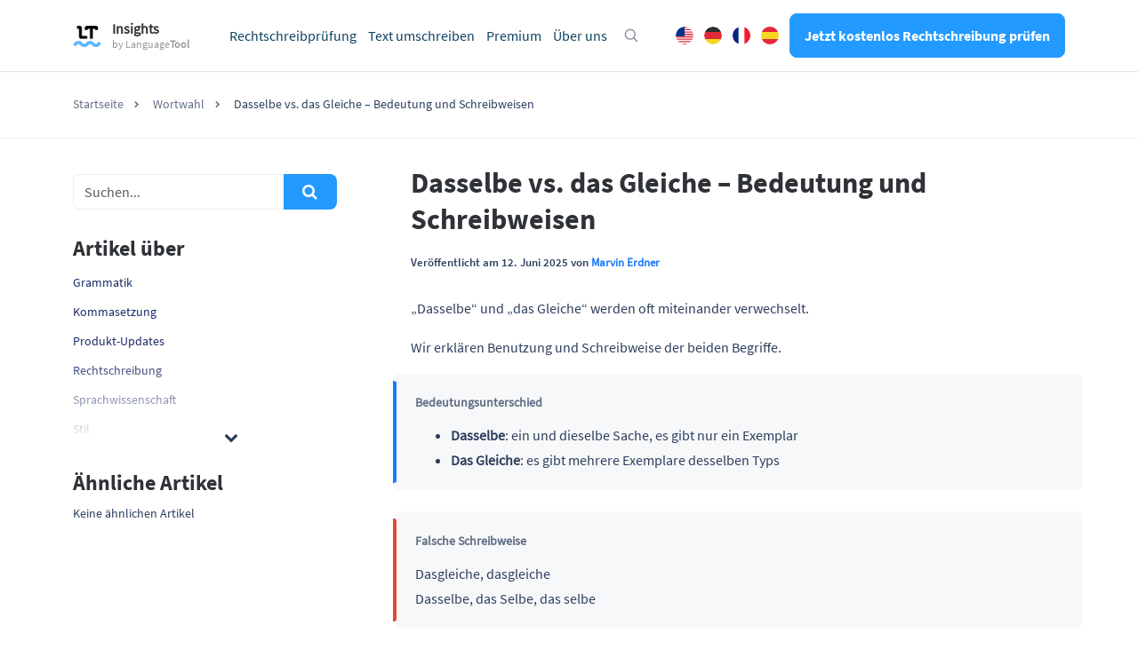

--- FILE ---
content_type: text/html; charset=UTF-8
request_url: https://languagetool.org/insights/de/beitrag/dasselbe-vs-das-gleiche/
body_size: 16636
content:
<!DOCTYPE html>
<html lang="de-DE">
    <head>
                    <title>Dasselbe vs. das Gleiche – Bedeutung und Schreibweisen</title>
<meta charset="UTF-8">
<script>
            var pageId = "98840";
    
        
                            
    
    var 
        pageType = 'Knowledge Base',
        knowledgeBase = true,
        siteLang = 'de',
        siteLocale = 'de-DE',
        homeUrl = 'https://languagetool.org/insights/de/';
        adminAjaxUrl = 'https://languagetool.org/insights/wp-admin/admin-ajax.php';

        dataLayer = [{
        'pageCategory': pageType
    }];
    
</script>

<link rel="icon" href="/insights/site-images/icons/app_icon.png" type="image/png">
<link rel="apple-touch-icon" href="/insights/site-images/icons/apple-touch-icon.png">
<link rel="apple-touch-icon" sizes="57x57" href="/insights/site-images/icons/apple-touch-icon-57x57.png">
<link rel="apple-touch-icon" sizes="120x120" href="/insights/site-images/icons/apple-touch-icon-120x120.png">
<link rel="apple-touch-icon" sizes="152x152" href="/insights/site-images/icons/apple-touch-icon-152x152.png">
<link rel="apple-touch-icon" sizes="180x180" href="/insights/site-images/icons/apple-touch-icon-180x180.png"><link rel="alternate" type="application/rss+xml" title="Atom" href="https://languagetool.org/insights/de/feed/atom/"/>
<meta name="viewport" content="width=device-width, initial-scale=1.0, maximum-scale=2.0" />


<meta name='robots' content='index, follow, max-image-preview:large, max-snippet:-1, max-video-preview:-1' />
	<style>img:is([sizes="auto" i], [sizes^="auto," i]) { contain-intrinsic-size: 3000px 1500px }</style>
	<link rel="alternate" hreflang="de" href="https://languagetool.org/insights/de/beitrag/dasselbe-vs-das-gleiche/" />
<link rel="alternate" hreflang="x-default" href="https://languagetool.org/insights/de/beitrag/dasselbe-vs-das-gleiche/" />

	<meta name="description" content="Mit dasselbe bezeichnet man ein und dieselbe Sache (es gibt nur ein Exemplar), mit das Gleiche bezeichnet man mehrere Exemplare desselben Typs." />
	<link rel="canonical" href="https://languagetool.org/insights/de/beitrag/dasselbe-vs-das-gleiche/" />
	<meta property="og:locale" content="de_DE" />
	<meta property="og:type" content="article" />
	<meta property="og:title" content="Dasselbe vs. das Gleiche – Bedeutung und Schreibweisen" />
	<meta property="og:description" content="„Dasselbe“ und „das Gleiche“ werden oft miteinander verwechselt. Wir erklären Benutzung und Schreibweise der beiden Begriffe. Bedeutungsunterschied" />
	<meta property="og:url" content="https://languagetool.org/insights/de/beitrag/dasselbe-vs-das-gleiche/" />
	<meta property="og:site_name" content="LanguageTool" />
	<meta property="article:published_time" content="2025-06-12T13:33:31+00:00" />
	<meta property="og:image" content="https://cdn.getmidnight.com/45d07b00b0188a892509950ff919e14e/2021/12/Group-83-1-.png" />
	<meta name="author" content="Marvin Erdner" />
	<meta name="twitter:card" content="summary_large_image" />
	<meta name="twitter:label1" content="Written by" />
	<meta name="twitter:data1" content="Marvin Erdner" />
	<meta name="twitter:label2" content="Est. reading time" />
	<meta name="twitter:data2" content="5 minutes" />
	<script type="application/ld+json" class="yoast-schema-graph">{"@context":"https://schema.org","@graph":[{"@type":"WebPage","@id":"https://languagetool.org/insights/de/beitrag/dasselbe-vs-das-gleiche/","url":"https://languagetool.org/insights/de/beitrag/dasselbe-vs-das-gleiche/","name":"Dasselbe vs. das Gleiche – Bedeutung und Schreibweisen","isPartOf":{"@id":"https://languagetool.org/insights/de/#website"},"primaryImageOfPage":{"@id":"https://languagetool.org/insights/de/beitrag/dasselbe-vs-das-gleiche/#primaryimage"},"image":{"@id":"https://languagetool.org/insights/de/beitrag/dasselbe-vs-das-gleiche/#primaryimage"},"thumbnailUrl":"https://cdn.getmidnight.com/45d07b00b0188a892509950ff919e14e/2021/12/Group-83-1-.png","datePublished":"2025-06-12T13:33:31+00:00","author":{"@id":"https://languagetool.org/insights/de/#/schema/person/76eeaf33572bc52d2e59f313076bbd4c"},"description":"Mit dasselbe bezeichnet man ein und dieselbe Sache (es gibt nur ein Exemplar), mit das Gleiche bezeichnet man mehrere Exemplare desselben Typs.","breadcrumb":{"@id":"https://languagetool.org/insights/de/beitrag/dasselbe-vs-das-gleiche/#breadcrumb"},"inLanguage":"de-DE","potentialAction":[{"@type":"ReadAction","target":["https://languagetool.org/insights/de/beitrag/dasselbe-vs-das-gleiche/"]}]},{"@type":"ImageObject","inLanguage":"de-DE","@id":"https://languagetool.org/insights/de/beitrag/dasselbe-vs-das-gleiche/#primaryimage","url":"https://cdn.getmidnight.com/45d07b00b0188a892509950ff919e14e/2021/12/Group-83-1-.png","contentUrl":"https://cdn.getmidnight.com/45d07b00b0188a892509950ff919e14e/2021/12/Group-83-1-.png"},{"@type":"BreadcrumbList","@id":"https://languagetool.org/insights/de/beitrag/dasselbe-vs-das-gleiche/#breadcrumb","itemListElement":[{"@type":"ListItem","position":1,"name":"Home","item":"https://languagetool.org/insights/de/"},{"@type":"ListItem","position":2,"name":"Dasselbe vs. das Gleiche – Bedeutung und Schreibweisen"}]},{"@type":"WebSite","@id":"https://languagetool.org/insights/de/#website","url":"https://languagetool.org/insights/de/","name":"LanguageTool","description":"Insights into Good Writing","potentialAction":[{"@type":"SearchAction","target":{"@type":"EntryPoint","urlTemplate":"https://languagetool.org/insights/de/?s={search_term_string}"},"query-input":{"@type":"PropertyValueSpecification","valueRequired":true,"valueName":"search_term_string"}}],"inLanguage":"de-DE"},{"@type":"Person","@id":"https://languagetool.org/insights/de/#/schema/person/76eeaf33572bc52d2e59f313076bbd4c","name":"Marvin Erdner","image":{"@type":"ImageObject","inLanguage":"de-DE","@id":"https://languagetool.org/insights/de/#/schema/person/image/","url":"https://secure.gravatar.com/avatar/43d4aaad141f13d9d004ac4774dcde9c69d64d5bbd517fe8431cec7758b59604?s=96&d=mm&r=g","contentUrl":"https://secure.gravatar.com/avatar/43d4aaad141f13d9d004ac4774dcde9c69d64d5bbd517fe8431cec7758b59604?s=96&d=mm&r=g","caption":"Marvin Erdner"},"description":"Writing is simply in his blood! After finishing high school, Marvin first traveled to South America before studying English and Spanish linguistics in Augsburg. After graduating, this native of northern Germany returned to the north—this time not to Hanover, but to Hamburg. When he's not questioning German spelling rules, he's probably on Netflix, using Babbel, or traveling abroad. But his greatest passion is writing. Was that mentioned already?","url":"https://languagetool.org/insights/de/author/marvin/"}]}</script>


<style id='classic-theme-styles-inline-css' type='text/css'>
/*! This file is auto-generated */
.wp-block-button__link{color:#fff;background-color:#32373c;border-radius:9999px;box-shadow:none;text-decoration:none;padding:calc(.667em + 2px) calc(1.333em + 2px);font-size:1.125em}.wp-block-file__button{background:#32373c;color:#fff;text-decoration:none}
</style>
<style id='global-styles-inline-css' type='text/css'>
:root{--wp--preset--aspect-ratio--square: 1;--wp--preset--aspect-ratio--4-3: 4/3;--wp--preset--aspect-ratio--3-4: 3/4;--wp--preset--aspect-ratio--3-2: 3/2;--wp--preset--aspect-ratio--2-3: 2/3;--wp--preset--aspect-ratio--16-9: 16/9;--wp--preset--aspect-ratio--9-16: 9/16;--wp--preset--color--black: #000000;--wp--preset--color--cyan-bluish-gray: #abb8c3;--wp--preset--color--white: #ffffff;--wp--preset--color--pale-pink: #f78da7;--wp--preset--color--vivid-red: #cf2e2e;--wp--preset--color--luminous-vivid-orange: #ff6900;--wp--preset--color--luminous-vivid-amber: #fcb900;--wp--preset--color--light-green-cyan: #7bdcb5;--wp--preset--color--vivid-green-cyan: #00d084;--wp--preset--color--pale-cyan-blue: #8ed1fc;--wp--preset--color--vivid-cyan-blue: #0693e3;--wp--preset--color--vivid-purple: #9b51e0;--wp--preset--gradient--vivid-cyan-blue-to-vivid-purple: linear-gradient(135deg,rgba(6,147,227,1) 0%,rgb(155,81,224) 100%);--wp--preset--gradient--light-green-cyan-to-vivid-green-cyan: linear-gradient(135deg,rgb(122,220,180) 0%,rgb(0,208,130) 100%);--wp--preset--gradient--luminous-vivid-amber-to-luminous-vivid-orange: linear-gradient(135deg,rgba(252,185,0,1) 0%,rgba(255,105,0,1) 100%);--wp--preset--gradient--luminous-vivid-orange-to-vivid-red: linear-gradient(135deg,rgba(255,105,0,1) 0%,rgb(207,46,46) 100%);--wp--preset--gradient--very-light-gray-to-cyan-bluish-gray: linear-gradient(135deg,rgb(238,238,238) 0%,rgb(169,184,195) 100%);--wp--preset--gradient--cool-to-warm-spectrum: linear-gradient(135deg,rgb(74,234,220) 0%,rgb(151,120,209) 20%,rgb(207,42,186) 40%,rgb(238,44,130) 60%,rgb(251,105,98) 80%,rgb(254,248,76) 100%);--wp--preset--gradient--blush-light-purple: linear-gradient(135deg,rgb(255,206,236) 0%,rgb(152,150,240) 100%);--wp--preset--gradient--blush-bordeaux: linear-gradient(135deg,rgb(254,205,165) 0%,rgb(254,45,45) 50%,rgb(107,0,62) 100%);--wp--preset--gradient--luminous-dusk: linear-gradient(135deg,rgb(255,203,112) 0%,rgb(199,81,192) 50%,rgb(65,88,208) 100%);--wp--preset--gradient--pale-ocean: linear-gradient(135deg,rgb(255,245,203) 0%,rgb(182,227,212) 50%,rgb(51,167,181) 100%);--wp--preset--gradient--electric-grass: linear-gradient(135deg,rgb(202,248,128) 0%,rgb(113,206,126) 100%);--wp--preset--gradient--midnight: linear-gradient(135deg,rgb(2,3,129) 0%,rgb(40,116,252) 100%);--wp--preset--font-size--small: 13px;--wp--preset--font-size--medium: 20px;--wp--preset--font-size--large: 36px;--wp--preset--font-size--x-large: 42px;--wp--preset--spacing--20: 0.44rem;--wp--preset--spacing--30: 0.67rem;--wp--preset--spacing--40: 1rem;--wp--preset--spacing--50: 1.5rem;--wp--preset--spacing--60: 2.25rem;--wp--preset--spacing--70: 3.38rem;--wp--preset--spacing--80: 5.06rem;--wp--preset--shadow--natural: 6px 6px 9px rgba(0, 0, 0, 0.2);--wp--preset--shadow--deep: 12px 12px 50px rgba(0, 0, 0, 0.4);--wp--preset--shadow--sharp: 6px 6px 0px rgba(0, 0, 0, 0.2);--wp--preset--shadow--outlined: 6px 6px 0px -3px rgba(255, 255, 255, 1), 6px 6px rgba(0, 0, 0, 1);--wp--preset--shadow--crisp: 6px 6px 0px rgba(0, 0, 0, 1);}:where(.is-layout-flex){gap: 0.5em;}:where(.is-layout-grid){gap: 0.5em;}body .is-layout-flex{display: flex;}.is-layout-flex{flex-wrap: wrap;align-items: center;}.is-layout-flex > :is(*, div){margin: 0;}body .is-layout-grid{display: grid;}.is-layout-grid > :is(*, div){margin: 0;}:where(.wp-block-columns.is-layout-flex){gap: 2em;}:where(.wp-block-columns.is-layout-grid){gap: 2em;}:where(.wp-block-post-template.is-layout-flex){gap: 1.25em;}:where(.wp-block-post-template.is-layout-grid){gap: 1.25em;}.has-black-color{color: var(--wp--preset--color--black) !important;}.has-cyan-bluish-gray-color{color: var(--wp--preset--color--cyan-bluish-gray) !important;}.has-white-color{color: var(--wp--preset--color--white) !important;}.has-pale-pink-color{color: var(--wp--preset--color--pale-pink) !important;}.has-vivid-red-color{color: var(--wp--preset--color--vivid-red) !important;}.has-luminous-vivid-orange-color{color: var(--wp--preset--color--luminous-vivid-orange) !important;}.has-luminous-vivid-amber-color{color: var(--wp--preset--color--luminous-vivid-amber) !important;}.has-light-green-cyan-color{color: var(--wp--preset--color--light-green-cyan) !important;}.has-vivid-green-cyan-color{color: var(--wp--preset--color--vivid-green-cyan) !important;}.has-pale-cyan-blue-color{color: var(--wp--preset--color--pale-cyan-blue) !important;}.has-vivid-cyan-blue-color{color: var(--wp--preset--color--vivid-cyan-blue) !important;}.has-vivid-purple-color{color: var(--wp--preset--color--vivid-purple) !important;}.has-black-background-color{background-color: var(--wp--preset--color--black) !important;}.has-cyan-bluish-gray-background-color{background-color: var(--wp--preset--color--cyan-bluish-gray) !important;}.has-white-background-color{background-color: var(--wp--preset--color--white) !important;}.has-pale-pink-background-color{background-color: var(--wp--preset--color--pale-pink) !important;}.has-vivid-red-background-color{background-color: var(--wp--preset--color--vivid-red) !important;}.has-luminous-vivid-orange-background-color{background-color: var(--wp--preset--color--luminous-vivid-orange) !important;}.has-luminous-vivid-amber-background-color{background-color: var(--wp--preset--color--luminous-vivid-amber) !important;}.has-light-green-cyan-background-color{background-color: var(--wp--preset--color--light-green-cyan) !important;}.has-vivid-green-cyan-background-color{background-color: var(--wp--preset--color--vivid-green-cyan) !important;}.has-pale-cyan-blue-background-color{background-color: var(--wp--preset--color--pale-cyan-blue) !important;}.has-vivid-cyan-blue-background-color{background-color: var(--wp--preset--color--vivid-cyan-blue) !important;}.has-vivid-purple-background-color{background-color: var(--wp--preset--color--vivid-purple) !important;}.has-black-border-color{border-color: var(--wp--preset--color--black) !important;}.has-cyan-bluish-gray-border-color{border-color: var(--wp--preset--color--cyan-bluish-gray) !important;}.has-white-border-color{border-color: var(--wp--preset--color--white) !important;}.has-pale-pink-border-color{border-color: var(--wp--preset--color--pale-pink) !important;}.has-vivid-red-border-color{border-color: var(--wp--preset--color--vivid-red) !important;}.has-luminous-vivid-orange-border-color{border-color: var(--wp--preset--color--luminous-vivid-orange) !important;}.has-luminous-vivid-amber-border-color{border-color: var(--wp--preset--color--luminous-vivid-amber) !important;}.has-light-green-cyan-border-color{border-color: var(--wp--preset--color--light-green-cyan) !important;}.has-vivid-green-cyan-border-color{border-color: var(--wp--preset--color--vivid-green-cyan) !important;}.has-pale-cyan-blue-border-color{border-color: var(--wp--preset--color--pale-cyan-blue) !important;}.has-vivid-cyan-blue-border-color{border-color: var(--wp--preset--color--vivid-cyan-blue) !important;}.has-vivid-purple-border-color{border-color: var(--wp--preset--color--vivid-purple) !important;}.has-vivid-cyan-blue-to-vivid-purple-gradient-background{background: var(--wp--preset--gradient--vivid-cyan-blue-to-vivid-purple) !important;}.has-light-green-cyan-to-vivid-green-cyan-gradient-background{background: var(--wp--preset--gradient--light-green-cyan-to-vivid-green-cyan) !important;}.has-luminous-vivid-amber-to-luminous-vivid-orange-gradient-background{background: var(--wp--preset--gradient--luminous-vivid-amber-to-luminous-vivid-orange) !important;}.has-luminous-vivid-orange-to-vivid-red-gradient-background{background: var(--wp--preset--gradient--luminous-vivid-orange-to-vivid-red) !important;}.has-very-light-gray-to-cyan-bluish-gray-gradient-background{background: var(--wp--preset--gradient--very-light-gray-to-cyan-bluish-gray) !important;}.has-cool-to-warm-spectrum-gradient-background{background: var(--wp--preset--gradient--cool-to-warm-spectrum) !important;}.has-blush-light-purple-gradient-background{background: var(--wp--preset--gradient--blush-light-purple) !important;}.has-blush-bordeaux-gradient-background{background: var(--wp--preset--gradient--blush-bordeaux) !important;}.has-luminous-dusk-gradient-background{background: var(--wp--preset--gradient--luminous-dusk) !important;}.has-pale-ocean-gradient-background{background: var(--wp--preset--gradient--pale-ocean) !important;}.has-electric-grass-gradient-background{background: var(--wp--preset--gradient--electric-grass) !important;}.has-midnight-gradient-background{background: var(--wp--preset--gradient--midnight) !important;}.has-small-font-size{font-size: var(--wp--preset--font-size--small) !important;}.has-medium-font-size{font-size: var(--wp--preset--font-size--medium) !important;}.has-large-font-size{font-size: var(--wp--preset--font-size--large) !important;}.has-x-large-font-size{font-size: var(--wp--preset--font-size--x-large) !important;}
:where(.wp-block-post-template.is-layout-flex){gap: 1.25em;}:where(.wp-block-post-template.is-layout-grid){gap: 1.25em;}
:where(.wp-block-columns.is-layout-flex){gap: 2em;}:where(.wp-block-columns.is-layout-grid){gap: 2em;}
:root :where(.wp-block-pullquote){font-size: 1.5em;line-height: 1.6;}
</style>
<link rel='stylesheet' id='magnific-popup-css' href='https://languagetool.org/insights/wp-content/themes/blog-learneo-2024/dist/css/magnific-popup.css?ver=6.8.2' type='text/css' media='all' />
<link rel='stylesheet' id='font-awesome-scribbr-css' href='https://languagetool.org/insights/wp-content/themes/blog-learneo-2024/dist/css/font-awesome/css/font-awesome.min.css?ver=6.8.2' type='text/css' media='all' />
<link rel='stylesheet' id='scribbr-theme-css' href='https://languagetool.org/insights/wp-content/themes/blog-learneo-2024/dist/css/theme.css?ver=1758104697' type='text/css' media='all' />
<script type="text/javascript" id="wpml-cookie-js-extra">
/* <![CDATA[ */
var wpml_cookies = {"wp-wpml_current_language":{"value":"de","expires":1,"path":"\/"}};
var wpml_cookies = {"wp-wpml_current_language":{"value":"de","expires":1,"path":"\/"}};
/* ]]> */
</script>
<script type="text/javascript" src="https://languagetool.org/insights/wp-content/plugins/sitepress-multilingual-cms/res/js/cookies/language-cookie.js?ver=4.6.15" id="wpml-cookie-js" defer="defer" data-wp-strategy="defer"></script>
<script type="text/javascript" src="https://languagetool.org/insights/wp-content/themes/blog-learneo-2024/dist/js/vendor/jquery.min.js" id="jquery-js"></script>
<script type="text/javascript" src="https://languagetool.org/insights/wp-content/themes/blog-learneo-2024/dist/js/vendor/popper/popper.min.js?ver=6.8.2" id="popper-js"></script>
<script type="text/javascript" src="https://languagetool.org/insights/wp-content/themes/blog-learneo-2024/dist/js/vendor/bootstrap/util.js?ver=1.0.0" id="bootstrap-util-js"></script>
<script type="text/javascript" src="https://languagetool.org/insights/wp-content/themes/blog-learneo-2024/dist/js/vendor/bootstrap/modal.js?ver=6.8.2" id="bootstrap-modal-js"></script>
<script type="text/javascript" src="https://languagetool.org/insights/wp-content/themes/blog-learneo-2024/dist/js/vendor/bootstrap/tab.js?ver=6.8.2" id="bootstrap-tabs-js"></script>
<script type="text/javascript" src="https://languagetool.org/insights/wp-content/themes/blog-learneo-2024/dist/js/vendor/sticky-kit/sticky-kit.min.js?ver=6.8.2" id="sticky-kit-js"></script>
<script type="text/javascript" src="https://languagetool.org/insights/wp-content/themes/blog-learneo-2024/js/knowledgebase.js?ver=6.8.2" id="knowledgebase-js"></script>
<link rel="https://api.w.org/" href="https://languagetool.org/insights/de/wp-json/" /><link rel='shortlink' href='https://languagetool.org/insights/de/?p=98840' />
<noscript><style id="rocket-lazyload-nojs-css">.rll-youtube-player, [data-lazy-src]{display:none !important;}</style></noscript>


    		    <script>
        var _paq = window._paq = window._paq || [];
        /* tracker methods like "setCustomDimension" should be called before "trackPageView" */
        _paq.push(['setCookiePath', '/insights']);
        _paq.push(['trackPageView']);
        _paq.push(['enableLinkTracking']);
        (function() {
        var u="https://analytics.languagetoolplus.com/matomo/";
        _paq.push(['setTrackerUrl', u+'matomo.php']);
        _paq.push(['setSiteId', '23']);
        var d=document, g=d.createElement('script'), s=d.getElementsByTagName('script')[0];
        g.type='text/javascript'; g.async=true; g.src=u+'matomo.js'; s.parentNode.insertBefore(g,s);
        })();
    </script>
    <script>
        (function (w, d, s, l, i) {
            w[l] = w[l] || [];
            w[l].push({
                'gtm.start': new Date().getTime(), event: 'gtm.js'
            });
            var f = d.getElementsByTagName(s)[0],
                j = d.createElement(s), dl = l != 'dataLayer' ? '&l=' + l : '';
            j.async = true;
            j.src = '//www.googletagmanager.com/gtm.js?id=' + i + dl;
            f.parentNode.insertBefore(j, f);
        })(window, document, 'script', 'dataLayer', 'GTM-WSQ9CCW');
    </script>
    
            </head>

    <body class="wp-singular post-template-default single single-post postid-98840 single-format-standard wp-theme-blog-learneo-2024  lang-de page-style-- knowledgebase" data-template="base.twig" >
                    <noscript>
                <iframe src="//www.googletagmanager.com/ns.html?id=GTM-WSQ9CCW" height="0" width="0" style="display:none;visibility:hidden"></iframe>
            </noscript>
                                <header class="site-header">
        <nav class="nav main-nav">
            <div class="container pl-xl-0 pr-xl-0">
                
                <div class="mobile-nav-container">

                    <div class="lt-head-brand">
                        <a class="navbar-brand" href="https://languagetool.org/insights/" data-wpel-link="internal" rel="internal">
                            <img src='https://languagetool.org/insights/wp-content/themes/blog-learneo-2024/img/LT_logo.png' height="24" width="32" class="lt-logo__icon" alt="LanguageTool" loading="eager" />
                            <div class="lt-logo__text">
                                <span class="lt-logo__text__main-title">Insights</span>
                                <span class="lt-logo__text__sub-title">by <span class="lt-font--medium">Language<strong>Tool</strong></span></span>
                            </div>
                        </a>
                    </div>

                    <ul class="nav__list mobile-nav__level mobile-nav__level--1">
                                    <li id="menu-item-2044" class="nav__item dropdown-on-hover nav-dropdown  menu-item menu-item-type-custom menu-item-object-custom menu-item-2044" data-item-id="2044"  onclick="">
                            <a href="https://languagetool.org/de/?utm_source=blog&amp;utm_medium=main_navigation?utm_source=blog&amp;utm_medium=top_nav" class="nav__link dropdown__toggle" data-wpel-link="internal" rel="internal">
                    Rechtschreibprüfung 
                </a>
                                </li>
                <li id="menu-item-2045" class="nav__item dropdown-on-hover nav-dropdown  menu-item menu-item-type-custom menu-item-object-custom menu-item-2045" data-item-id="2045"  onclick="">
                            <a href="https://languagetool.org/de/text-umformulieren/?utm_source=blog&amp;utm_medium=main_navigation?utm_source=blog&amp;utm_medium=top_nav" class="nav__link dropdown__toggle" data-wpel-link="internal" rel="internal">
                    Text umschreiben 
                </a>
                                </li>
                <li id="menu-item-2046" class="nav__item dropdown-on-hover nav-dropdown  menu-item menu-item-type-custom menu-item-object-custom menu-item-2046" data-item-id="2046"  onclick="">
                            <a href="https://languagetool.org/de/premium_new/?utm_source=blog&amp;utm_medium=main_navigation?utm_source=blog&amp;utm_medium=top_nav" class="nav__link dropdown__toggle" data-wpel-link="internal" rel="internal">
                    Premium 
                </a>
                                </li>
                <li id="menu-item-2052" class="nav__item dropdown-on-hover nav-dropdown  menu-item menu-item-type-custom menu-item-object-custom menu-item-2052" data-item-id="2052"  onclick="">
                            <a href="https://languagetool.org/de/about/?utm_source=blog&amp;utm_medium=main_navigation?utm_source=blog&amp;utm_medium=top_nav" class="nav__link dropdown__toggle" data-wpel-link="internal" rel="internal">
                    Über uns 
                </a>
                                </li>
    
    <script>
        //set active current menu id and ancestor
        function custom_menu_set_active_state(item) {
            //cg and kb menu shared items = set to kb
            if(item.length >= 2) {
                item = item[1];
            }
            $(item).addClass('active-menu-item');
            if ($(item).hasClass('dropdown__item')) {
                $(item).closest('li.nav-dropdown').addClass('active-parent-item');
            }
        }
        var parentID = "318",
            currentItemID = pageId.replace(/\D/g, ''),
            activeItem = $(".main-nav").find(`[data-item-id='${currentItemID}']`);
        if(activeItem.length > 0) {
            custom_menu_set_active_state(activeItem);
        } else if (activeItem.length == 0 && parentID ) {
            var parentItem = $(".main-nav").find(`[data-item-id='${parentID}']`);
            if(parentItem.length > 0) {
                custom_menu_set_active_state(parentItem);
            }
        }
    </script>


                    </ul>
                    <div class="lt-head-actions">
                        <button class="icon icon--search icon--with-margin hide-on-mobile" onclick="showSearchBoxModal()" aria-label="Open search modal"></button>
                        <ul class="lt-language-switch">
                            <li class="lt-language-switch__item"><a href="https://languagetool.org/insights/" class="lt-language-switch__item__english" hreflang="en" title="English" data-wpel-link="internal" rel="internal">English</a></li>
                            <li class="lt-language-switch__item"><a href="https://languagetool.org/insights/de/" class="lt-language-switch__item__german" hreflang="de" title="Deutsch" data-wpel-link="internal" rel="internal">German</a></li>
                            <li class="lt-language-switch__item"><a href="https://languagetool.org/insights/fr/" class="lt-language-switch__item__french" hreflang="fr" title="Française" data-wpel-link="internal" rel="internal">French</a></li>
                            <li class="lt-language-switch__item"><a href="https://languagetool.org/insights/es/" class="lt-language-switch__item__spanish" hreflang="es" title="Español" data-wpel-link="internal" rel="internal">Spanish</a></li>
                        </ul>
                        <a class="btn btn--blue btn--small sign-up-btn" href="https://languagetool.org/de/?utm_source=blog&amp;utm_medium=navigation_button" target="_blank" onclick="trackSignUpLinksInAmplitude(this, &#039;desktop&#039;)" data-wpel-link="internal" rel="internal">
                            Jetzt kostenlos Rechtschreibung prüfen
                        </a>
                    </div>
                </div>
            </div>
        </nav>
    </header>

    <header class="mobile-header">
    <div class="mobile-navbar">
        <a class="navbar-brand" href="https://languagetool.org/insights/de/" data-wpel-link="internal" rel="internal">
            <img src="https://languagetool.org/insights/wp-content/themes/blog-learneo-2024/img/LT_logo.png" height="45"  class="logo" alt="QuillBot logo" loading="eager" />
        </a>
    </div>

    <nav>
        <button class="mobile-nav-toggle" id="gh-burger" aria-label="Open menu">
            <span class="hamburger-icon"></span>
        </button>

        <div class="mobile-nav">
            <div class="mobile-nav__header">
                <img src="https://languagetool.org/insights/wp-content/themes/blog-learneo-2024/img/LT_logo.png" height="auto" width="42" class="logo" alt="Logo LanguageTool - Icon only">
            </div>

            <div class="mobile-nav__body">
                <div class="mobile-nav__panels-container">
                    <div class="mobile-nav__panel mobile-nav__panel--level1">
                        <ul class="mobile-nav__list">
                            
    
                    <li class="mobile-nav__item  menu-item menu-item-type-custom menu-item-object-custom menu-item-2044">
                <a href="https://languagetool.org/de/?utm_source=blog&amp;utm_medium=main_navigation?utm_source=blog&amp;utm_medium=top_nav" class="mobile-nav__link" data-wpel-link="internal" rel="internal">
                    Rechtschreibprüfung
                </a>
            </li>
        
    

    
                    <li class="mobile-nav__item  menu-item menu-item-type-custom menu-item-object-custom menu-item-2045">
                <a href="https://languagetool.org/de/text-umformulieren/?utm_source=blog&amp;utm_medium=main_navigation?utm_source=blog&amp;utm_medium=top_nav" class="mobile-nav__link" data-wpel-link="internal" rel="internal">
                    Text umschreiben
                </a>
            </li>
        
    

    
                    <li class="mobile-nav__item  menu-item menu-item-type-custom menu-item-object-custom menu-item-2046">
                <a href="https://languagetool.org/de/premium_new/?utm_source=blog&amp;utm_medium=main_navigation?utm_source=blog&amp;utm_medium=top_nav" class="mobile-nav__link" data-wpel-link="internal" rel="internal">
                    Premium
                </a>
            </li>
        
    

    
                    <li class="mobile-nav__item  menu-item menu-item-type-custom menu-item-object-custom menu-item-2052">
                <a href="https://languagetool.org/de/about/?utm_source=blog&amp;utm_medium=main_navigation?utm_source=blog&amp;utm_medium=top_nav" class="mobile-nav__link" data-wpel-link="internal" rel="internal">
                    Über uns
                </a>
            </li>
        
    










                        </ul>

                        <ul class="lt-language-switch mobile-devices">
                            <li class="lt-language-switch__item"><a href="https://languagetool.org/insights/" class="lt-language-switch__item__english" hreflang="en" title="English" data-wpel-link="internal" rel="internal">English</a></li>
                            <li class="lt-language-switch__item"><a href="https://languagetool.org/insights/de/" class="lt-language-switch__item__german" hreflang="de" title="Deutsch" data-wpel-link="internal" rel="internal">German</a></li>
                            <li class="lt-language-switch__item"><a href="https://languagetool.org/insights/fr/" class="lt-language-switch__item__french" hreflang="fr" title="Française" data-wpel-link="internal" rel="internal">French</a></li>
                            <li class="lt-language-switch__item"><a href="https://languagetool.org/insights/es/" class="lt-language-switch__item__spanish" hreflang="es" title="Español" data-wpel-link="internal" rel="internal">Spanish</a></li>
                        </ul>
                        <div class="sign-up-btn-container">
                            <a class="btn btn--blue btn--small sign-up-btn" target="_blank" href="https://languagetool.org/de/?utm_source=blog&amp;utm_medium=navigation_button" onclick="trackSignUpLinksInAmplitude(this, &#039;mobile&#039;)" data-wpel-link="internal" rel="internal">
                                Jetzt kostenlos Rechtschreibung prüfen
                            </a>
                        </div>
                        <ul class="mobile-nav__list dropdown__column--secundary">
                            
    
                    <li class="mobile-nav__item footer-img ios menu-item menu-item-type-custom menu-item-object-custom menu-item-36931">
                <a href="https://apps.apple.com/app/id1534275760?utm_source=blog&amp;utm_medium=top_nav" class="mobile-nav__link" data-wpel-link="external" rel="external noopener noreferrer">
                    iOS
                </a>
            </li>
        
    

    
                    <li class="mobile-nav__item footer-img mac menu-item menu-item-type-custom menu-item-object-custom menu-item-36932">
                <a href="https://languagetool.org/de/mac-desktop?utm_source=blog&amp;utm_medium=top_nav" class="mobile-nav__link" data-wpel-link="internal" rel="internal">
                    macOS
                </a>
            </li>
        
    

    
                    <li class="mobile-nav__item footer-img windows menu-item menu-item-type-custom menu-item-object-custom menu-item-36933">
                <a href="https://languagetool.org/de/windows-desktop?utm_source=blog&amp;utm_medium=top_nav" class="mobile-nav__link" data-wpel-link="internal" rel="internal">
                    Windows
                </a>
            </li>
        
    










                        </ul>
                        <div class="search-button-mobile fa fa-search hidden-lg-up text-primary">

                        </div>
                    </div>
                    <div class="mobile-nav__panel mobile-nav__panel--level2">

                                                                                    
                                                                                                                                                
                                                                                                                                                
                                                                                                                                                
                                                                                    

                                                                                    
                                                            
                                                                                    
                                                            
                                                                                    
                                                            
                                            </div>
                </div>
            </div>
        </div>
    </nav>
</header>

<script>
    $(function () {
        $('.js-languageSwitch-mobile').on("change", function () {
            var url = $(this).val();
            window.location.replace(url);
        });
    });

</script>
        
                            
        <div class="page-header">
    <div class="container">
        <div class="row justify-content-center">
            <div class="col col-lg-12">
                <h2>Wortwahl</h2>            </div>
        </div>
    </div>
</div>

                                        <div class="breadcrumb">
        <div class="container">
            <div class="row justify-content-center">
                <div class="col-lg-12">
                    <ol class="breadcrumb__list" id="breadcrumbs" itemscope itemtype="http://schema.org/BreadcrumbList">
                                                                                                        <li class="breadcrumb__item" itemprop="itemListElement" itemscope itemtype="http://schema.org/ListItem">
                                <a href="https://languagetool.org/insights/de/" itemprop="item" class="breadcrumb__link" data-wpel-link="internal" rel="internal">
                                    <span itemprop="name">Startseite</span>
                                </a>
                                <meta itemprop="position" content="1" />
                            </li>
                                                                                <li class="breadcrumb__item" itemprop="itemListElement" itemscope itemtype="http://schema.org/ListItem">
                                <a href="https://languagetool.org/insights/de/kategorie/wortwahl/" itemprop="item" itemscope="" itemtype="https://schema.org/WebPage" itemid="https://languagetool.org/insights/de/kategorie/wortwahl/" class="breadcrumb__link" data-wpel-link="internal" rel="internal">
                                    <span itemprop="name">Wortwahl</span>
                                </a>
                                <meta itemprop="position" content="2" />
                            </li>
                                                                            <li class="breadcrumb__item breadcrumb__item--current-page" itemprop="itemListElement" itemscope itemtype="http://schema.org/ListItem">
                                                                    <span itemprop="name">Dasselbe vs. das Gleiche – Bedeutung und Schreibweisen</span>
                                                                <meta itemprop="position" content="3" />
                            </li>
                                            </ol>
                    <div class="clearfix"></div>
                </div>
            </div>
        </div>
    </div>

                    
                <div class="container">
        <div class="row justify-content-between flex-row-reverse">

            <main class="col-lg-8">
                
    <article role="main" id="post-98840" class="main-content post-98840 post type-post status-publish format-standard category-wortwahl kb-article-styles">
                    <h1 class="post-title">Dasselbe vs. das Gleiche – Bedeutung und Schreibweisen</h1>
        
                                <p class="post-meta">
      Veröffentlicht am
    12. Juni 2025
    von
    <a href="https://languagetool.org/insights/de/author/marvin/" title="All articles by Marvin Erdner" data-wpel-link="internal" rel="internal">
      Marvin Erdner</a>
          </p>



        
        <section class="content-block">
                            <p>„Dasselbe“ und „das Gleiche“ werden oft miteinander verwechselt.</p>
<p>Wir erklären Benutzung und Schreibweise der beiden Begriffe.</p>
<figure class="kb-textbox border-left blue"><figcaption>Bedeutungsunterschied</figcaption><ul>
<li><strong>Dasselbe</strong>: ein und dieselbe Sache, es gibt nur ein Exemplar</li>
<li><strong>Das Gleiche</strong>: es gibt mehrere Exemplare desselben Typs</li>
</ul>
</figure>
<figure class="kb-textbox border-left red"><figcaption>Falsche Schreibweise</figcaption>Dasgleiche, dasgleiche<br />
Dasselbe, das Selbe, das selbe</figure>
<figure class="kb-textbox border-left green"><figcaption>Richtige Schreibweise</figcaption><ul>
<li><em><strong>Derselbe</strong> Mann, <strong>dieselbe</strong> Frau, <strong>dasselbe</strong> Kind, <strong>dieselben</strong> Leute, <strong>dasselbe</strong></em><br />
(immer klein und zusammen, nur am Satzanfang großgeschrieben)</li>
<li><em><strong>Der gleiche</strong> Geschmack, <strong>die gleiche</strong> Ansicht, <strong>das gleiche</strong> Gesicht</em><br />
(klein und getrennt)</li>
<li><em>Wir meinen <strong>das Gleiche</strong>. Es kommen <strong>die Gleichen</strong>.</em><br />
(groß und getrennt)</li>
</ul>
</figure>
<p><!--more--><div id="tocWrapper"><div class="postTableOfContents"><h2>Inhaltsverzeichnis</h2><div class="inner-wrap"><ol><li><span class="d-inline-block valign-top" id="tocIndex-1"><a href="#dasselbe-oder-das-gleiche-fest">Dasselbe oder das gleiche Fest?</a></span></li><li><span class="d-inline-block valign-top" id="tocIndex-2"><a href="#worin-liegt-der-unterschied-zwischen-derselben-und-der-gleichen-sache">Worin liegt der Unterschied zwischen „derselben“ und „der gleichen“ Sache?</a></span></li><li><span class="d-inline-block valign-top" id="tocIndex-3"><a href="#wie-koennen-wir-uns-den-unterschied-zwischen-das-gleiche-und-dasselbe-merken">Wie können wir uns den Unterschied zwischen „das Gleiche“ und „dasselbe“ merken?</a></span></li><li><span class="d-inline-block valign-top" id="tocIndex-4"><a href="#wie-schreibt-sich-dasselbe">Wie schreibt sich „dasselbe“?</a></span></li><li><span class="d-inline-block valign-top" id="tocIndex-5"><a href="#wieso-schreiben-wir-das-gleiche-getrennt-und-gross">Wieso schreiben wir „das Gleiche“ getrennt und groß?</a></span></li></ol></div></div></div></p>
<h2 id="dasselbe-oder-das-gleiche-fest">Dasselbe oder das gleiche Fest?</h2>
<p>Wie immer um diese Zeit steht alles im Zeichen von Advent, Winter und natürlich dem Weihnachtsfest. In vielen Familien ist der Dezember die Zeit für Familientraditionen schlechthin. Es werden die gleichen Plätzchen gebacken, die gleichen Weihnachtsfilme gesehen und teilweise auch <em>die gleichen</em> Weihnachtsgeschenke verteilt. Oder sind es <em>dieselben</em> Kekse, Filme und Gaben?</p>
<h2 id="worin-liegt-der-unterschied-zwischen-derselben-und-der-gleichen-sache">Worin liegt der Unterschied zwischen „derselben“ und „der gleichen“ Sache?</h2>
<p>Die beiden Begriffe <em>dasselbe</em> und <em>das Gleiche</em> drücken eine Art Gleichartigkeit aus. Bei vielen abstrakten Nomen (Dinge und Ideen, die wir weder sehen noch hören können, wie Gefühle) ist es daher nicht wichtig, für welche Alternative wir uns entscheiden.</p>
<figure class="kb-textbox border-left blue"><em>Wir haben <strong>dieselben</strong> Vorstellungen von einem gelungenen Weihnachten.</em></figure>
<figure class="kb-textbox border-left blue"><em>Wir haben <strong>die gleichen</strong> Vorstellungen von einem gelungenen Weihnachten. </em></figure>
<figure class="kb-textbox border-left blue"><em>Es ist immer <strong>dasselbe</strong> mit dir: Die Großeltern kommen und du wirst krank.</em></figure>
<figure class="kb-textbox border-left blue"><em>Es ist immer <strong>das Gleiche</strong> mit dir: Die Großeltern kommen und du wirst krank.</em></figure>
<p>In Bezug auf konkrete Nomen – also Gegenstände oder reale Dinge – gibt es jedoch einen entscheidenden Unterschied in der Bedeutung von <em>dasselbe</em> und <em>das Gleiche</em>.</p>
<p><em>1) Dasselbe</em> beschreibt das identische Exemplar des Objektes.</p>
<figure class="kb-textbox border-left blue"><em>Viele sehen immer <strong>denselben</strong> Film zu Weihnachten: „Kevin allein zu Haus“.</em></figure>
<figure class="kb-textbox border-left blue"><em>Du kannst nicht an allen Festtagen <strong>dasselbe</strong> tragen! Das ist eklig. </em></figure>
<p><em>2) Das Gleiche</em> hingegen meint eine ähnliche Kopie des Objektes.</p>
<figure class="kb-textbox border-left blue"><em>Unsere Familie kauft jedes Jahr <strong>den gleichen</strong> Baum zur gleichen Zeit, und Ihre?</em></figure>
<figure class="kb-textbox border-left blue"><em>Ihr zwei könnt nicht <strong>das Gleiche</strong> tragen; zieht euch wieder um. </em></figure>
<figure class="kb-textbox border-left green"><figcaption>Wortherkunft von „dasselbe“ und „das Gleiche“</figcaption><ul>
<li><em>Dasselbe</em> stammt vom selben Wort ab wie <em>selbst</em>. Daher können wir uns merken, wenn wir etwas selbst besitzen und dann verleihen, handelt es sich um <em>dieselbe</em> Sache.</li>
<li><em>Das Gleiche</em> ist mit dem Begriff <em>Leiche</em> verwandt und bedeutet „dieselbe Gestalt“ oder „derselbe Körper“. Zwei Ausführungen mit derselben Gestalt sind demnach <em>das Gleiche</em>.</li>
</ul>
</figure>
<h2 id="wie-koennen-wir-uns-den-unterschied-zwischen-das-gleiche-und-dasselbe-merken">Wie können wir uns den Unterschied zwischen „das Gleiche“ und „dasselbe“ merken?</h2>
<p>Es gibt verschiedene Strategien, sich den Unterschied der beiden Wendungen zu merken, um Missverständnisse zu vermeiden.</p>
<p>1) Redewendungen und andere Wortarten</p>
<ul>
<li>Zwei Dinge können <em>sich gleichen</em>, aber nicht „selben“. Zudem können wir sie <em>vergleichen</em> und als <em>gleichartig</em> oder <em>gleichwertig</em> identifizieren. Bei dem Sprichwort „Gleich und Gleich gesellt sich gern“ muss es sich um mehr als eine Partei handeln; bei „Gleiches mit Gleichem vergelten“ gibt es eine Aktion und eine Reaktion.</li>
<li>Andersherum lässt der Ausdruck „ein und dasselbe“ keinen Spielraum zu, dass Sie genau das <em>eine, ebendieses,</em> meinen und nichts anderes.</li>
</ul>
<p>2) Merken Sie sich den Unterschied mit einer bildlichen Situation.</p>
<ul>
<li>In vielen Familien gibt es jedes Jahr <em>das gleiche</em> Gericht zu Weihnachten. <em>Dasselbe</em> Gericht wäre es, wenn es sich um etwas Unverderbliches und um eine riesige Portion handeln würde.</li>
<li>Jahr für Jahr <em>dieselben</em> Weihnachtsgeschenke zu kaufen, wäre nicht möglich, ohne diese den Beschenkten wieder vorher wegnehmen zu müssen. Viele Leute schenken aber <em>die gleichen</em> Geschenke Jahr für Jahr, weil sie wissen, dass es den Beschenkten gefällt.</li>
<li>Wir können <em>den gleichen</em> Gottesdienst in <em>derselben</em> Kirche besuchen. Andersherum wären Zeitreisen und identisch aufgebaute Kirchen im Spiel.</li>
</ul>
<figure><img decoding="async" src="https://cdn.getmidnight.com/45d07b00b0188a892509950ff919e14e/2021/12/Group-83-1-.png" class="kg-image" alt="Derselbe Baum ist eben nicht immer der gleiche Baum." loading="lazy" width="1920" height="1080" /><figcaption><span style="white-space: pre-wrap;">Eselsbrücke für die Bedeutung sowie die Groß- und Kleinschreibung der beiden Wendungen.</span></figcaption></figure>
<h2 id="wie-schreibt-sich-dasselbe">Wie schreibt sich „dasselbe“?</h2>
<p>Schreibassistenten wie LanguageTool können uns den Alltag erleichtern, indem sie direkt Rechtschreibung, Grammatik und Sprachstil korrigieren. Wir erhalten korrekte Schreibweisen sowie stilistisch bessere Alternativen bei jeglicher Art von Text:</p>
<div class="lt-example">
<p><textarea class="lt-example__input" spellcheck="false">Weihnachten und Heiligabend ist doch das Selbe.</textarea></p>
<div class="lt-example__footer"><span class="lt-example__footer__by"><br />
Korrektur durch <strong>LanguageTool</strong><br />
</span><br />
<a href="https://languagetool.org/" target="_blank" class="lt-button lt-button--primary" rel="internal" data-wpel-link="internal"><br />
Text prüfen mit LanguageTool<br />
</a></div>
</div>
<p>Bei dem Wort <em>dasselbe</em> handelt es sich um ein <a href="https://languagetool.org/insights/de/beitrag/indefinitpronomen/" data-wpel-link="internal" rel="internal">Pronomen</a>. Es kann somit – ähnlich wie ein Artikel – ein Nomen begleiten oder dieses ganz ersetzen. In beiden Fällen wird <em>dasselbe </em>kleingeschrieben.</p>
<figure class="kb-textbox border-left blue"><em>Wir singen <strong>dasselbe</strong> Weihnachtslied.</em></figure>
<figure class="kb-textbox border-left blue"><em>Wir singen <strong>dasselbe</strong>.</em></figure>
<table class="kb-table full-width">
<tbody>
<tr>
<th><em>Fall</em></th>
<th>Männlich</th>
<th>Weiblich</th>
<th>Sächlich</th>
<th>Plural</th>
</tr>
<tr>
<td><em>Nominativ</em></td>
<td>derselbe</td>
<td>dieselbe</td>
<td>dasselbe</td>
<td>dieselben</td>
</tr>
<tr>
<td><i>Genitiv</i></td>
<td>desselben</td>
<td>derselben</td>
<td>desselben</td>
<td>derselben</td>
</tr>
<tr>
<td><i>Dativ</i></td>
<td>demselben</td>
<td>derselben</td>
<td>demselben</td>
<td>denselben</td>
</tr>
<tr>
<td><em>Nominativ</em></td>
<td>denselben</td>
<td>dieselbe</td>
<td>dasselbe</td>
<td>dieselben</td>
</tr>
</tbody>
</table>
<h2 id="wieso-schreiben-wir-das-gleiche-getrennt-und-gross">Wieso schreiben wir „das Gleiche“ getrennt und groß?</h2>
<p><em>Das Gleiche</em> hingegen ist eine Kombination aus einem Artikel und dem Adjektiv <em>gleich</em> in seiner gebeugten Form. Sie kann ebenso ein vorhandenes Nomen begleiten (dann mit einem kleinen „g“) oder dieses ersetzen (dann <a href="https://languagetool.org/insights/de/beitrag/nominalisierte-adjektive/" data-wpel-link="internal" rel="internal"><em>nominalisiert</em></a> mit einem großgeschriebenen „G“).</p>
<figure class="kb-textbox border-left blue"><em>Es kommen immer <strong>die gleichen</strong> Leute zum Krippenspiel.</em></figure>
<figure class="kb-textbox border-left blue"><em>Es kommen immer <strong>die Gleichen</strong> zum Krippenspiel.</em></figure>
<p>Für beide Wendung gibt es einige gebeugte Formen, die alle diese Regeln der Groß- und Kleinschreibung beachten.</p>
<table class="kb-table full-width">
<tbody>
<tr>
<th><i>Fall</i></th>
<th>Männlich</th>
<th>Weiblich</th>
<th>Sächlich</th>
<th>Plural</th>
</tr>
<tr>
<td><em>Nominativ</em></td>
<td>der gleiche / Gleiche</td>
<td>die gleiche / Gleiche</td>
<td>das gleiche / Gleiche</td>
<td>die gleichen / Gleichen</td>
</tr>
<tr>
<td><i>Genitiv</i></td>
<td>des gleichen / Gleichen</td>
<td>der gleichen / Gleichen</td>
<td>des gleichen / Gleichen</td>
<td>der gleichen / Gleichen</td>
</tr>
<tr>
<td><i>Dativ</i></td>
<td>dem gleichen / Gleichen</td>
<td>der gleichen / Gleichen</td>
<td>dem gleichen / Gleichen</td>
<td>den gleichen / Gleichen</td>
</tr>
<tr>
<td><em>Nominativ</em></td>
<td>den gleichen / Gleichen</td>
<td>die gleiche / Gleiche</td>
<td>das gleiche / Gleiche</td>
<td>die gleichen / Gleichen</td>
</tr>
</tbody>
</table>
<figure class="kb-textbox border-left green"><figcaption>Tipp für „selb“</figcaption>Dasselbe kann nicht als Adjektiv verwendet werden. Es gibt zwar Formulierungen, in denen selben allein stehen kann:</p>
<p><em>Deine Familie trifft sich zur <strong>selben</strong> Zeit am <strong>selben</strong> Ort.</em></p>
<p>Allerdings befindet sich der Artikel (hier: <em>der</em> und <em>dem</em>) immer noch direkt vor dem Wort und verschmilzt mit der <a hrefs="https://languagetool.org/insights/de/beitrag/praposition-adjektiv/" data-wpel-link="internal"> Präposition</a>. → „zu derselben Zeit“ und „an demselben Ort“.</figure>
<figure><img decoding="async" src="https://cdn.getmidnight.com/45d07b00b0188a892509950ff919e14e/2021/12/Group-56-1-.png" class="kg-image" alt="Dasselbe, das gleiche und das Gleiche. " loading="lazy" width="1920" height="1080" /><figcaption><span style="white-space: pre-wrap;">Eselsbrücke zur Groß- und Kleinschreibung von „dasselbe“ und „das Gleiche“.</span></figcaption></figure>
<figure class="kb-textbox border-left green"><figcaption>„Das Gleiche“ und „dasselbe“ sind verschiedene Wortarten</figcaption><ul>
<li><em>Das Gleiche</em> und <em>dasselbe</em> werden oft miteinander verwechselt. Bei abstrakten Nomen besteht dabei kein Bedeutungsunterschied. Bei konkreten Objekten drückt <em>das Gleiche</em> eine <strong>fast identische</strong> Gleichartigkeit aus, während <em>dasselbe</em> genau dieser <strong>einen Sache</strong> entspricht.</li>
<li>Es gibt mehrere Eselsbrücken und Beispiele, um sich zu merken, dass <em>gleiche</em> Dinge <strong>sich gleichen</strong> und <em>dieselben</em> Sachen sich <strong>nicht unterscheiden</strong>.</li>
<li><em>Dasselbe</em> ist ein (begleitendes) Pronomen und wird zusammen- und stets kleingeschrieben. <em>Das Gleiche</em> ist ein Adjektiv und wird von dem Artikel getrennt. Nominalisiert wird es großgeschrieben, in Begleitung mit einem Nomen bleibt es klein.</li>
</ul>
</figure>
<p>Hat Ihnen der Artikel gefallen? Senden Sie uns gern Feedback zu und wir sorgen für weitere (<em>gleiche</em>) Themen rund um Grammatik, Wortwahl, Stil und Rechtschreibung. <em>Dasselbe</em> Thema wäre jedoch etwas eintönig …</p>

                                    </section>

                	<div class="clear"></div>
                            
                <div class="social-media-buttons">
    <div class="bloggerei" style="margin-top: 3px; display:none"><a href="http://www.bloggerei.de/" title="Bloggerei.de" data-wpel-link="external" rel="external noopener noreferrer"><img src="https://www.bloggerei.de/bgpublicon.jpg" width="80" height="15" border="0" alt="Blogverzeichnis - Bloggerei.de" /></a></div>
</div>
<div class="clear"></div>            
                        <div id="scribbr-ratings">

    <div class="panel panel-default">
        <div class="panel-body row mx-0">
            <div class="col-ratings col-md-12">

                
                                    <div vocab="https://schema.org/" typeof="Product">
                        <h5>Ist dieser Artikel hilfreich?</h5>
                        <button class="btn btn--outline ratings-up rating-button" data-rating="1" data-type="post" data-id="98840">
                            <span class="kb-emoji kb-emoji-happy"></span> <span class="number">1</span>
                        </button>

                        <button class="btn btn--outline ratings-down rating-button" data-rating="0" data-type="post" data-id="98840">
                            <span class="kb-emoji kb-emoji-sad"></span> <span class="number">0</span>
                        </button>
                        <span property="name" content="Dasselbe vs. das Gleiche – Bedeutung und Schreibweisen"></span>
                        <span property="aggregateRating" typeof="AggregateRating">
                            <span property="ratingValue" content="5"></span>
                            <span property="bestRating" content="5"></span>
                            <span property="ratingCount" content="1"></span>
			            </span>
                    </div>
                            </div>
                    </div>
    </div>




    <span class="feedback already-voted">You have already voted. Thanks :-)</span>
    <span class="feedback vote-saved">Your vote is saved :-)</span>
    <span class="feedback processing-vote">Processing your vote...</span>

</div>
                            
<div class="author-meta">
    <div class="author-avatar">
                        <img src="https://languagetool.org/insights/wp-content/uploads/2025/06/marvin-lt-blog.jpg" class="" alt="Marvin Erdner" />
                </div>
    <div class="author-bio">
                    <h2 class="author-name">
                <a href="https://languagetool.org/insights/de/author/marvin/" title="All articles by Marvin Erdner" itemprop="author" rel="internal" data-wpel-link="internal">
                    Marvin Erdner
                </a>
            </h2>
            Das Schreiben liegt ihm einfach im Blut! Nach dem Abitur zog es Marvin erst einmal nach Südamerika, bevor er dann in Augsburg englische und spanische Sprachwissenschaften studierte. Nach seinem Abschluss ging es als gebürtiges Nordlicht zurück nach Norddeutschland – dieses Mal statt nach Hannover nach Hamburg. Wenn er nicht gerade die deutsche Rechtschreibung hinterfragt, ist er wahrscheinlich auf Netflix, Babbel oder im Ausland unterwegs. Doch seine liebste Passion ist das Schreiben. Wurde das schon erwähnt?
                
    </div>
</div>            
            </article>

            </main>
            <aside role="complementary" class="col-lg-4 sidebar sidebar--left">
                                                <section class="sidebar-panel sidebar-panel--search col-lg-10">
            <div id="search-box">
                <form role="search" method="get" class="searchform" id="searchform" action="https://languagetool.org/insights/de/">
    <input type="text" value="" name="s" class="search__input" id="s" placeholder="Suchen...">
    <button class="btn btn--small btn--blue search__btn" type="submit" id="searchsubmit"  aria-label="Search"><i class="fa fa-search">   </i></button>
</form>
<div class="clear"></div>            </div>
        </section>
    
                        
                                                                    <section class="sidebar-panel sidebar-panel--about">
                    <h3>Artikel über</h3>
                    <ul>
                                <li>
                    <a id="sidebar-category-323" href="https://languagetool.org/insights/de/kategorie/grammatik/" title="View all articles about Grammatik" data-wpel-link="internal" rel="internal">
                    Grammatik
                                        </a>
                </li>
                                                                                <li>
                    <a id="sidebar-category-350" href="https://languagetool.org/insights/de/kategorie/kommasetzung/" title="View all articles about Kommasetzung" data-wpel-link="internal" rel="internal">
                    Kommasetzung
                                        </a>
                </li>
                                                                                <li>
                    <a id="sidebar-category-322" href="https://languagetool.org/insights/de/kategorie/produkt-updates/" title="View all articles about Produkt-Updates" data-wpel-link="internal" rel="internal">
                    Produkt-Updates
                                        </a>
                </li>
                                                                                <li>
                    <a id="sidebar-category-321" href="https://languagetool.org/insights/de/kategorie/rechtschreibung/" title="View all articles about Rechtschreibung" data-wpel-link="internal" rel="internal">
                    Rechtschreibung
                                        </a>
                </li>
                                                                                <li>
                    <a id="sidebar-category-319" href="https://languagetool.org/insights/de/kategorie/geschichte/" title="View all articles about Sprachwissenschaft" data-wpel-link="internal" rel="internal">
                    Sprachwissenschaft
                                        </a>
                </li>
                                                                                <li>
                    <a id="sidebar-category-320" href="https://languagetool.org/insights/de/kategorie/stil/" title="View all articles about Stil" data-wpel-link="internal" rel="internal">
                    Stil
                                        </a>
                </li>
                                                                                <li>
                    <a id="sidebar-category-324" href="https://languagetool.org/insights/de/kategorie/texte/" title="View all articles about Texte" data-wpel-link="internal" rel="internal">
                    Texte
                                        </a>
                </li>
                                                                                <li>
                    <a id="sidebar-category-3" href="https://languagetool.org/insights/de/kategorie/unkategorisiert/" title="View all articles about Unkategorisiert" data-wpel-link="internal" rel="internal">
                    Unkategorisiert
                                        </a>
                </li>
                                                                                <li>
                    <a id="sidebar-category-318" href="https://languagetool.org/insights/de/kategorie/wortwahl/" title="View all articles about Wortwahl" data-wpel-link="internal" rel="internal">
                    Wortwahl
                                        </a>
                </li>
                                    </ul>
                    <div class="action">
                        <i class="fa fa-chevron-down"></i>
                    </div>
                    </section>
                                            
    

                    <section class="sidebar-panel sidebar-panel--related">
            <h3>Ähnliche Artikel</h3>
            <div class='yarpp yarpp-related yarpp-related-website yarpp-related-none yarpp-template-list'>
<p>Keine ähnlichen Artikel</p>
</div>

        </section>
            
                
    
                            </aside>

        </div>
    </div>


            <div class="container cards-container featured-cards-container mb-0">
                    <div class="featured-cards">
                    <h2 class="featured-title">Das könnte dich auch interessieren:</h2>
                <div class="row justify-content-center">
                                                <div class="col-lg-4 col-md-6">
                        <a class="card card-1" id="featured-1" href="https://languagetool.org/insights/de/beitrag/brauchen/" data-wpel-link="internal" rel="internal">
                                                            <div class="card-header"></div>
                                                        <!--Card content-->
                            <div class="card-body">
                                <h4 class="card-title">Brauchen vs. benötigen: Bedeuten sie dasselbe?</h4>
                                                                                                <small>Das Verb brauchen wirkt umgangssprachlich. Wir erklären, wie Sie es durch benötigen und müssen ersetzen, um Ihren Sprachstil zu verbessern.</small>
                            </div>
                            <div class="card-footer pt-0">
                                                                                            </div>
                        </a>
                    </div>
                                                                <div class="col-lg-4 col-md-6">
                        <a class="card card-2" id="featured-2" href="https://languagetool.org/insights/de/beitrag/aufwendig-aufwandig-rechtschreibung/" data-wpel-link="internal" rel="internal">
                                                            <div class="card-header"></div>
                                                        <!--Card content-->
                            <div class="card-body">
                                <h4 class="card-title">Aufwendig oder aufwändig? Welche Schreibweise stimmt?</h4>
                                                                                                <small>Es wird empfohlen, aufwendig mit e zu schreiben. Die Schreibweise mit ä (aufwändig) gilt aber ebenfalls als korrekt.</small>
                            </div>
                            <div class="card-footer pt-0">
                                                                                                    <span class="upvotes">
                                        <span class="kb-emoji kb-emoji-happy float-left"></span>
                                        <small class="float-left ml-2"><strong>6</strong></small>
                                    </span>
                                                            </div>
                        </a>
                    </div>
                                                                <div class="col-lg-4 col-md-6">
                        <a class="card card-3" id="featured-3" href="https://languagetool.org/insights/de/beitrag/stil-allein-alleine/" data-wpel-link="internal" rel="internal">
                                                            <div class="card-header"></div>
                                                        <!--Card content-->
                            <div class="card-body">
                                <h4 class="card-title">Allein vs. alleine – Was ist der Unterschied?</h4>
                                                                                                <small>Allein und alleine bedeuten das Gleiche, gehören aber zu verschiedenen Sprachebenen: Allein ist standardsprachlich, alleine umgangssprachlich.</small>
                            </div>
                            <div class="card-footer pt-0">
                                                                                                    <span class="upvotes">
                                        <span class="kb-emoji kb-emoji-happy float-left"></span>
                                        <small class="float-left ml-2"><strong>7</strong></small>
                                    </span>
                                                            </div>
                        </a>
                    </div>
                                    </div>
    </div>

        </div>
            	    
                    
            <footer class="lt-site-extended-footer">
	<div class="wrapper">
		<div class="column column-logo">
			<a class="lt-logo lt-logo--extended-footer" href="https://languagetool.org/de/" data-wpel-link="internal" rel="internal">
				<img class="lt-logo__icon" src="https://cdn.getmidnight.com/45d07b00b0188a892509950ff919e14e/2021/08/Group-6.png" height="24" width="32" alt="LanguageTool Logo">
				<div class="lt-logo__text">
					<span class="lt-logo__text--hide">Language<strong>Tool</strong></span>
					<span class="lt-logo__text--hide">Texte einfach prüfen. Rechtschreibung, Grammatik, Zeichensetzung und Stil.</span>
				</div>
			</a>
			<ul class="social-links">
				<li><a class="social-link social-link__x" href="https://x.com/languagetool_de" target="_blank" rel="me external noopener noreferrer" data-wpel-link="external">Twitter</a></li>
				<li><a class="social-link social-link__facebook" href="https://www.facebook.com/languagetoolde" target="_blank" rel="me external noopener noreferrer" data-wpel-link="external">Facebook</a></li>
				<li><a class="social-link social-link__instagram" href="https://www.instagram.com/languagetool_de/" target="_blank" rel="me external noopener noreferrer" data-wpel-link="external">Instagram</a></li>
				<li><a class="social-link social-link__tiktok" href="https://www.tiktok.com/@languagetool_de/" target="_blank" rel="me external noopener noreferrer" data-wpel-link="external">TikTok</a></li>
				<li><a class="social-link social-link__linkedin" href="https://www.linkedin.com/company/languagetool" target="_blank" rel="me external noopener noreferrer" data-wpel-link="external">LinkedIn</a></li>
			</ul>
		</div>

		<div class="column">
			<h5 class="headline">Sprachen</h5>
			<ul id="menu-footer-languages-de" class="menu"><li id="menu-item-13513" class="country-flag footer-img flag-en menu-item menu-item-type-custom menu-item-object-custom menu-item-13513"><a href="https://languagetool.org/de/rechtschreibpruefung-englisch/?utm_source=blog" data-wpel-link="internal" rel="internal">Rechtschreibprüfung für Englisch</a></li>
<li id="menu-item-13514" class="country-flag footer-img flag-de menu-item menu-item-type-custom menu-item-object-custom menu-item-13514"><a href="https://languagetool.org/de/rechtschreibpruefung-deutsch/?utm_source=blog" data-wpel-link="internal" rel="internal">Rechtschreibprüfung für Deutsch</a></li>
<li id="menu-item-13515" class="country-flag footer-img flag-es menu-item menu-item-type-custom menu-item-object-custom menu-item-13515"><a href="https://languagetool.org/de/rechtschreibpruefung-spanisch/?utm_source=blog" data-wpel-link="internal" rel="internal">Rechtschreibprüfung für Spanisch</a></li>
<li id="menu-item-18286" class="country-flag footer-img flag-fr menu-item menu-item-type-custom menu-item-object-custom menu-item-18286"><a href="https://languagetool.org/de/rechtschreibpruefung-franzoesisch/?utm_source=blog" data-wpel-link="internal" rel="internal">Rechtschreibprüfung für Französisch</a></li>
<li id="menu-item-18287" class="country-flag footer-img flag-pt menu-item menu-item-type-custom menu-item-object-custom menu-item-18287"><a href="https://languagetool.org/de/rechtschreibpruefung-portugiesisch/?utm_source=blog" data-wpel-link="internal" rel="internal">Rechtschreibprüfung für Portugiesisch</a></li>
<li id="menu-item-80186" class="country-flag footer-img flag-nl menu-item menu-item-type-custom menu-item-object-custom menu-item-80186"><a href="https://languagetool.org/de/rechtschreibpruefung-niederlaendisch/?utm_source=blog" data-wpel-link="internal" rel="internal">Rechtschreibprüfung für Niederländisch</a></li>
<li id="menu-item-80187" class="country-flag footer-img flag-ca menu-item menu-item-type-custom menu-item-object-custom menu-item-80187"><a href="https://languagetool.org/de/rechtschreibpruefung-katalanisch/?utm_source=blog" data-wpel-link="internal" rel="internal">Rechtschreibprüfung für Katalanisch</a></li>
</ul>

			<h5 class="headline">Apps</h5>
			<ul id="menu-footer-apps-de" class="menu"><li id="menu-item-36931" class="footer-img ios menu-item menu-item-type-custom menu-item-object-custom menu-item-36931"><a href="https://apps.apple.com/app/id1534275760" data-wpel-link="external" rel="external noopener noreferrer">iOS</a></li>
<li id="menu-item-36932" class="footer-img mac menu-item menu-item-type-custom menu-item-object-custom menu-item-36932"><a href="https://languagetool.org/de/mac-desktop" data-wpel-link="internal" rel="internal">macOS</a></li>
<li id="menu-item-36933" class="footer-img windows menu-item menu-item-type-custom menu-item-object-custom menu-item-36933"><a href="https://languagetool.org/de/windows-desktop" data-wpel-link="internal" rel="internal">Windows</a></li>
</ul>
		</div>

		<div class="column">
			<h5 class="headline">
				Browser-Add-ons
			</h5>
			<ul id="menu-footer-browser-add-ons-de" class="menu"><li id="menu-item-80199" class="footer-img chrome menu-item menu-item-type-custom menu-item-object-custom menu-item-80199"><a href="https://chrome.google.com/webstore/detail/grammar-and-spell-checker/oldceeleldhonbafppcapldpdifcinji?utm_source=lt-homepage&#038;utm_medium=referral" data-wpel-link="external" rel="external noopener noreferrer">Chrome</a></li>
<li id="menu-item-80200" class="footer-img edge menu-item menu-item-type-custom menu-item-object-custom menu-item-80200"><a href="https://microsoftedge.microsoft.com/addons/detail/hfjadhjooeceemgojogkhlppanjkbobc" data-wpel-link="external" rel="external noopener noreferrer">Microsoft Edge</a></li>
<li id="menu-item-80201" class="footer-img firefox menu-item menu-item-type-custom menu-item-object-custom menu-item-80201"><a href="https://addons.mozilla.org/firefox/addon/languagetool/" data-wpel-link="external" rel="external noopener noreferrer">Mozilla Firefox</a></li>
<li id="menu-item-80202" class="footer-img safari menu-item menu-item-type-custom menu-item-object-custom menu-item-80202"><a href="https://apps.apple.com/app/id1534275760" data-wpel-link="external" rel="external noopener noreferrer">Safari</a></li>
<li id="menu-item-80203" class="footer-img opera menu-item menu-item-type-custom menu-item-object-custom menu-item-80203"><a href="https://addons.opera.com/extensions/details/grammar-and-spell-checker-languagetool/" data-wpel-link="external" rel="external noopener noreferrer">Opera</a></li>
</ul>

			<h5 class="headline">
				Office-Erweiterungen
			</h5>
			<ul id="menu-footer-office-plugins-de" class="menu"><li id="menu-item-13521" class="footer-img google-docs menu-item menu-item-type-custom menu-item-object-custom menu-item-13521"><a href="https://languagetool.org/de/google-docs" data-wpel-link="internal" rel="internal">Google Docs</a></li>
<li id="menu-item-13522" class="footer-img word-add-in menu-item menu-item-type-custom menu-item-object-custom menu-item-13522"><a href="https://languagetool.org/de/word" data-wpel-link="internal" rel="internal">Microsoft Word</a></li>
<li id="menu-item-13523" class="footer-img apple-pages menu-item menu-item-type-custom menu-item-object-custom menu-item-13523"><a href="https://languagetool.org/de/mac-desktop" data-wpel-link="internal" rel="internal">Apple Pages</a></li>
<li id="menu-item-80194" class="footer-img libre-office menu-item menu-item-type-custom menu-item-object-custom menu-item-80194"><a href="https://languagetool.org/de/libre-office" data-wpel-link="internal" rel="internal">LibreOffice</a></li>
</ul>

			<h5 class="headline">
				Erweiterungen für E-Mail-Programme
			</h5>
			<ul id="menu-footer-e-mail-add-ons-de" class="menu"><li id="menu-item-13524" class="footer-img google-mail menu-item menu-item-type-custom menu-item-object-custom menu-item-13524"><a href="https://languagetool.org/de/google-mail" data-wpel-link="internal" rel="internal">Gmail</a></li>
<li id="menu-item-13525" class="footer-img apple-mail menu-item menu-item-type-custom menu-item-object-custom menu-item-13525"><a href="https://languagetool.org/de/apple-mail" data-wpel-link="internal" rel="internal">Apple Mail</a></li>
<li id="menu-item-80190" class="footer-img thunderbird menu-item menu-item-type-custom menu-item-object-custom menu-item-80190"><a href="https://languagetool.org/de/thunderbird" data-wpel-link="internal" rel="internal">Thunderbird</a></li>
</ul>
		</div>

		<div class="column">
			<h5 class="headline">
				Produkt
			</h5>
			<ul id="menu-footer-products-de" class="menu"><li id="menu-item-13531" class="menu-item menu-item-type-custom menu-item-object-custom menu-item-13531"><a href="https://languagetool.org/de/" data-wpel-link="internal" rel="internal">Grammatik &#038; Rechtschreibung prüfen</a></li>
<li id="menu-item-13532" class="menu-item menu-item-type-custom menu-item-object-custom menu-item-13532"><a href="https://languagetool.org/de/commas" data-wpel-link="internal" rel="internal">Kommasetzung prüfen</a></li>
<li id="menu-item-13533" class="menu-item menu-item-type-custom menu-item-object-custom menu-item-13533"><a href="https://languagetool.org/de/text-umformulieren/?utm_source=blog" data-wpel-link="internal" rel="internal">Text umschreiben</a></li>
<li id="menu-item-13534" class="menu-item menu-item-type-custom menu-item-object-custom menu-item-13534"><a href="https://languagetool.org/de/premium" data-wpel-link="internal" rel="internal">Premium</a></li>
<li id="menu-item-80228" class="menu-item menu-item-type-custom menu-item-object-custom menu-item-80228"><a href="https://languagetool.org/de/?source=upload" data-wpel-link="internal" rel="internal">Rechtschreibprüfung für Word</a></li>
<li id="menu-item-80229" class="menu-item menu-item-type-custom menu-item-object-custom menu-item-80229"><a href="https://languagetool.org/de/business" data-wpel-link="internal" rel="internal">LanguageTool für Unternehmen</a></li>
<li id="menu-item-80230" class="menu-item menu-item-type-custom menu-item-object-custom menu-item-80230"><a href="https://languagetool.org/de/students" data-wpel-link="internal" rel="internal">LanguageTool für Studierende &#038; NGOs</a></li>
<li id="menu-item-80231" class="menu-item menu-item-type-custom menu-item-object-custom menu-item-80231"><a href="https://languagetool.org/de/professionals" data-wpel-link="internal" rel="internal">LanguageTool beim beruflichen Schreiben</a></li>
<li id="menu-item-80232" class="menu-item menu-item-type-custom menu-item-object-custom menu-item-80232"><a href="https://languagetool.org/de/proofreading-api" data-wpel-link="internal" rel="internal">API</a></li>
<li id="menu-item-80233" class="menu-item menu-item-type-custom menu-item-object-custom menu-item-80233"><a href="https://languagetool.org/de/dev" data-wpel-link="internal" rel="internal">Open-Source-Entwicklung</a></li>
<li id="menu-item-80234" class="menu-item menu-item-type-custom menu-item-object-custom menu-item-80234"><a href="https://languagetooler.freshdesk.com/support/home" data-wpel-link="external" rel="external noopener noreferrer">Hilfe-Center</a></li>
</ul>

			<h5 class="headline">
				Unternehmen
			</h5>
			<ul id="menu-footer-company-de" class="menu"><li id="menu-item-13516" class="menu-item menu-item-type-custom menu-item-object-custom menu-item-13516"><a href="https://languagetool.org/de/about" data-wpel-link="internal" rel="internal">Über uns</a></li>
<li id="menu-item-13517" class="menu-item menu-item-type-custom menu-item-object-custom menu-item-13517"><a href="https://languagetool.org/de/media-assets" data-wpel-link="internal" rel="internal">Ressourcen</a></li>
<li id="menu-item-13518" class="menu-item menu-item-type-custom menu-item-object-custom menu-item-13518"><a href="https://forum.languagetool.org/" data-wpel-link="internal" rel="internal">Community</a></li>
<li id="menu-item-13519" class="menu-item menu-item-type-custom menu-item-object-custom menu-item-13519"><a href="https://github.com/languagetool-org/languagetool" data-wpel-link="external" rel="external noopener noreferrer">Quellcode</a></li>
<li id="menu-item-80209" class="menu-item menu-item-type-custom menu-item-object-custom menu-item-80209"><a href="https://languagetooler.workwise.io/" data-wpel-link="external" rel="external noopener noreferrer">Jobs</a></li>
</ul>
	
		</div>
	</div>
</footer>
<footer class="lt-site-footer outer">
    <div class="inner">
        <div class="copy-right-text">
            <a href="https://languagetool.org/de/?utm_source=blog&amp;utm_medium=footer_for_you" target="_blank" rel="internal" data-wpel-link="internal">
                Made with ♥ in Germany, Spain, France, the UK and the Netherlands
            </a>
        </div>

        <nav class="lt-navigation lt-legal-menu">
            <ul id="menu-footer-legal-and-privacy-de" class="menu"><li id="menu-item-13502" class="menu-item menu-item-type-custom menu-item-object-custom menu-item-13502"><a href="https://languagetool.org/de/legal/privacy" data-wpel-link="internal" rel="internal">Datenschutz</a></li>
<li id="menu-item-13503" class="menu-item menu-item-type-custom menu-item-object-custom menu-item-13503"><a href="https://languagetool.org/de/legal/terms" data-wpel-link="internal" rel="internal">AGB</a></li>
<li id="menu-item-13506" class="menu-item menu-item-type-custom menu-item-object-custom menu-item-13506"><a href="https://languagetool.org/de/legal/" data-wpel-link="internal" rel="internal">Impressum</a></li>
<li id="menu-item-13507" class="menu-item menu-item-type-custom menu-item-object-custom menu-item-13507"><a href="https://languagetool.org/de/legal/cookie-settings" data-wpel-link="internal" rel="internal">Cookie-Richtlinien</a></li>
</ul>
        </nav>
    </div>
</footer>
    <div class="modal " id="search-results" aria-hidden="true" style="display:none;">
    <div class="modal-dialog modal-lg" role="document">
        <div class="modal-content">
            <div class="modal-header d-md-none">
                <h5 class="modal-title">Suchen...</h5>
                <button type="button" class="close" data-dismiss="modal" aria-label="Close">
                    <span aria-hidden="true">×</span>
                </button>
            </div>
            <div class="modal-body">
                <div class="search-bar">
                    <input type="text" value="" name="s" class="search__input form-control form-control-lg" id="searchInput" placeholder="Suchen..." autocomplete="off">
                    <div class="progress">
                        <div class="progress-bar" role="progressbar" style="width: 0;"></div>
                    </div>
                </div>
                                <div class="results">
                    <ul></ul>
                    <div class="load-more pb-3 text-center" style="display: none;">
                        <i class="fa fa-spinner fa-spin fa-2x"></i>
                    </div>
                </div>
                <p class="no-results pt-4 font-weight-bold" style="display: none;">
                    0 Ergebnisse
                </p>
            </div>
        </div>
    </div>
</div>

<script>
    var searchAPI = 'https://languagetool.org/insights/wp-content/themes/blog-learneo-2024/search.api.php';
</script>            

            

            <script type="speculationrules">
{"prefetch":[{"source":"document","where":{"and":[{"href_matches":"\/insights\/de\/*"},{"not":{"href_matches":["\/insights\/wp-*.php","\/insights\/wp-admin\/*","\/insights\/wp-content\/uploads\/*","\/insights\/wp-content\/*","\/insights\/wp-content\/plugins\/*","\/insights\/wp-content\/themes\/blog-learneo-2024\/*","\/insights\/de\/*\\?(.+)"]}},{"not":{"selector_matches":"a[rel~=\"nofollow\"]"}},{"not":{"selector_matches":".no-prefetch, .no-prefetch a"}}]},"eagerness":"conservative"}]}
</script>
<script type="text/javascript">
/* <![CDATA[ */
	var relevanssi_rt_regex = /(&|\?)_(rt|rt_nonce)=(\w+)/g
	var newUrl = window.location.search.replace(relevanssi_rt_regex, '')
	history.replaceState(null, null, window.location.pathname + newUrl + window.location.hash)
/* ]]> */
</script>
<script type="text/javascript" src="https://languagetool.org/insights/wp-content/themes/blog-learneo-2024/dist/js/vendor/jquery.magnific-popup.js?ver=1.1.0" id="magnific-popup-js"></script>
<script type="text/javascript" src="https://languagetool.org/insights/wp-content/themes/blog-learneo-2024/dist/js/vendor/js.cookie.js?ver=1.0.0" id="js-cookie-js"></script>
<script type="text/javascript" src="https://languagetool.org/insights/wp-content/themes/blog-learneo-2024/dist/js/vendor/jquery.matchHeight-min.js?ver=1.0.0" id="matchheight-js"></script>
<script type="text/javascript" src="https://languagetool.org/insights/wp-content/themes/blog-learneo-2024/dist/js/vendor/bootstrap/dropdown.js?ver=1.0.0" id="bootstrap-dropdown-js"></script>
<script type="text/javascript" src="https://languagetool.org/insights/wp-content/themes/blog-learneo-2024/js/scribbr.js?ver=1.2.1" id="scribbr-js"></script>
<script type="text/javascript" src="https://languagetool.org/insights/wp-content/themes/blog-learneo-2024/js/scribbr-search.js?ver=1.2.1" id="scribbr-search-js"></script>
<script type="text/javascript" src="https://languagetool.org/insights/wp-content/themes/blog-learneo-2024/js/global/navigation.js?ver=1.0.0" id="scribbr-navigation-js"></script>
<script type="text/javascript" src="https://languagetool.org/insights/wp-content/themes/blog-learneo-2024/js/responsive.js?ver=1.0.0" id="responsive-js"></script>
<script type="text/javascript" src="https://languagetool.org/insights/wp-content/themes/blog-learneo-2024/dist/js/tabs.js?ver=1.0.0" id="tabs-js"></script>
<script type="text/javascript" src="https://languagetool.org/insights/wp-content/themes/blog-learneo-2024/dist/js/vendor/bootstrap/collapse.js?ver=6.8.2" id="bootstrap-collapse-js"></script>
<script type="text/javascript" src="https://languagetool.org/insights/wp-content/themes/blog-learneo-2024/js/rating.js?ver=6.8.2" id="scribbr-rating-js"></script>
<script>window.lazyLoadOptions=[{elements_selector:"img[data-lazy-src],.rocket-lazyload",data_src:"lazy-src",data_srcset:"lazy-srcset",data_sizes:"lazy-sizes",class_loading:"lazyloading",class_loaded:"lazyloaded",threshold:300,callback_loaded:function(element){if(element.tagName==="IFRAME"&&element.dataset.rocketLazyload=="fitvidscompatible"){if(element.classList.contains("lazyloaded")){if(typeof window.jQuery!="undefined"){if(jQuery.fn.fitVids){jQuery(element).parent().fitVids()}}}}}},{elements_selector:".rocket-lazyload",data_src:"lazy-src",data_srcset:"lazy-srcset",data_sizes:"lazy-sizes",class_loading:"lazyloading",class_loaded:"lazyloaded",threshold:300,}];window.addEventListener('LazyLoad::Initialized',function(e){var lazyLoadInstance=e.detail.instance;if(window.MutationObserver){var observer=new MutationObserver(function(mutations){var image_count=0;var iframe_count=0;var rocketlazy_count=0;mutations.forEach(function(mutation){for(var i=0;i<mutation.addedNodes.length;i++){if(typeof mutation.addedNodes[i].getElementsByTagName!=='function'){continue}
if(typeof mutation.addedNodes[i].getElementsByClassName!=='function'){continue}
images=mutation.addedNodes[i].getElementsByTagName('img');is_image=mutation.addedNodes[i].tagName=="IMG";iframes=mutation.addedNodes[i].getElementsByTagName('iframe');is_iframe=mutation.addedNodes[i].tagName=="IFRAME";rocket_lazy=mutation.addedNodes[i].getElementsByClassName('rocket-lazyload');image_count+=images.length;iframe_count+=iframes.length;rocketlazy_count+=rocket_lazy.length;if(is_image){image_count+=1}
if(is_iframe){iframe_count+=1}}});if(image_count>0||iframe_count>0||rocketlazy_count>0){lazyLoadInstance.update()}});var b=document.getElementsByTagName("body")[0];var config={childList:!0,subtree:!0};observer.observe(b,config)}},!1)</script><script data-no-minify="1" async src="https://languagetool.org/insights/wp-content/plugins/wp-rocket/assets/js/lazyload/17.8.3/lazyload.min.js"></script>
            </body>
</html>




--- FILE ---
content_type: image/svg+xml
request_url: https://languagetool.org/insights/wp-content/themes/blog-learneo-2024/img/services/logo_windows.svg
body_size: -115
content:
<svg xmlns="http://www.w3.org/2000/svg" width="400" height="400" fill="none" viewBox="0 0 400 400"><path fill="#0078D4" fill-rule="evenodd" d="M207.28 60H340v132.714H207.28V60zM60 60h132.72v132.714H60V60zm132.72 147.286H60V340h132.719V207.286zm14.561 0H340V340H207.28V207.286z" clip-rule="evenodd"/></svg>

--- FILE ---
content_type: image/svg+xml
request_url: https://languagetool.org/insights/wp-content/themes/blog-learneo-2024/img/social/logo_linkedin.svg
body_size: 213
content:
<svg xmlns="http://www.w3.org/2000/svg" width="400" height="400" fill="none" viewBox="0 0 400 400"><path fill="#2f3237" fill-rule="evenodd" d="M72.17 350H327.83c11.952 0 21.695-9.168 22.152-20.646l.017-.844V71.49c0-11.583-9.459-21.03-21.299-21.474l-.87-.016H72.169c-11.952 0-21.695 9.172-22.152 20.647L50 71.49v257.02c0 11.587 9.458 21.031 21.299 21.474l.87.016zm46.113-202.831h-.295c-15.207 0-25.04-10.403-25.04-23.403 0-13.292 10.135-23.406 25.635-23.406 15.501 0 25.042 10.114 25.336 23.406 0 13-9.835 23.403-25.636 23.403zm47.729 153.962h45.312v-75.65c0-4.049.294-8.094 1.491-10.988 3.276-8.089 10.731-16.467 23.249-16.467 16.396 0 22.955 12.422 22.955 30.634v72.471h45.308v-77.675c0-41.609-22.354-60.971-52.166-60.971l-1.48.017c-22.913.525-33.378 13.204-39.287 22.237l-.072.113.003.458h-.302l.299-.458.003-19.188h-45.313c.596 12.712 0 135.467 0 135.467zm-25.073 0H95.627V165.664h45.312v135.467z" clip-rule="evenodd"/></svg>

--- FILE ---
content_type: application/javascript
request_url: https://languagetool.org/insights/wp-content/themes/blog-learneo-2024/js/scribbr.js?ver=1.2.1
body_size: 8476
content:
$ = jQuery.noConflict();

// Disable scrolling to a hash. Javascript will handle the in page scrolling.
if (window.location.hash) {
    window.scrollTo(0, 0);
    setTimeout(function () {
        window.scrollTo(0, 0);
    }, 1);
}

function faq_slide(el) {
    event.preventDefault();
    $(el).parent().toggleClass('expanded');
    $(el).parent().next(".qa-faq-answer").toggleClass('expanded');
    $(el).parent().next(".qa-faq-answer").slideToggle(400,function() {
        // Animation complete, reset table of content if there is one
        if (typeof tableOfContents !== "undefined") {
            tableOfContents();
        }
    });
}
//play video while in viewport / pause otherwise
function scribbrPlayPauseVideo(videoClass) {
    let videos = document.querySelectorAll(videoClass);
    videos.forEach((video) => {
        video.muted = true;
        let playPromise = video.play();
        if (playPromise !== undefined) {
            playPromise.then((_) => {
                let observer = new IntersectionObserver(
                    (entries) => {
                        entries.forEach((entry) => {
                            if (
                                entry.intersectionRatio !== 1 &&
                                !video.paused
                            ) {
                                video.pause();
                            } else if (video.paused) {
                                video.play();
                            }
                        });
                    },
                    { threshold: 0.2 }
                );
                observer.observe(video);
            });
        }
    });
}
function isInViewport(el) {
    var elementTop = el.offset().top;
    var elementBottom = elementTop + el.outerHeight();
    var viewportTop = $(window).scrollTop();
    var viewportBottom = viewportTop + $(window).height();
    return elementBottom > viewportTop && elementTop < viewportBottom;
};



function scribbr_checklist_students(el) {
    var originalHeights = [];
    $(el).find('label').hover(function() {
        $(this).parent('li.checklist__list__item').toggleClass('hover');
    });
    //if checkbox value changes
    $(el).find('input[type="checkbox"]').change(function() {

        //find all checkboxes in checklist
        var checkboxes = $(this).parents('ul.checklist__list').find('input[type="checkbox"]');
        //find checked checkboxes in checklist
        var checked_checkboxes = $(this).parents('ul.checklist__list').find('input[type="checkbox"]:checked');

        $(this).parents('li.checklist__list__item').toggleClass('checked');
        $(this).parents('li.checklist__list__item').toggleClass('unchecked');

        $(this).parents('.scribbr-checklist').find('.count-checked').html(checked_checkboxes.length);

        //check if all checkboxes are checked and congratulations are set
        if (checkboxes.length == checked_checkboxes.length && $(this).parents('.scribbr-checklist').find('.scribbr-checklist__congratulations').length) {
            var listelement = $(this).parents('.scribbr-checklist');
            originalHeights[listelement .attr('id')] = listelement.css('height');
            console.log(originalHeights);
            $(this).parents('.scribbr-checklist').animate({
                height: "750px"
            }, 200, function () {
                $(this).find('.scribbr-checklist__congratulations').fadeIn();
            });
        }
    });
    $(el).find('.close-congratulations').click(function(event) {
        event.preventDefault();
        $(this).parents('.scribbr-checklist').find('.scribbr-checklist__congratulations').fadeOut(function() {
            $(this).parents('.scribbr-checklist').animate({
                height: originalHeights[$(this).parents('.scribbr-checklist').attr('id')]
            }, 200);
        });
    });

}


$(document).ready(function () {

    $("body").append('<div id="scribbr-tooltip"></div>');
    $("#scribbr-tooltip").hide();

    $(".scribbr-tooltip").hover(
        function(){
            var tooltipContent = $(this).children(".tooltip-content").html();
            $("#scribbr-tooltip").html(tooltipContent);

            var top = $(this).offset().top -30;
            var left = $(this).offset().left - 380;
            if (left < 20) {
                left = 20;
            }
            $("#scribbr-tooltip").css({position: 'absolute', top: top + 'px',left: left + 'px'});
            $("#scribbr-tooltip").stop( true, true ).fadeIn();
        },
        function(){
            $("#scribbr-tooltip").stop( true, true ).fadeOut();
        }
    );
    $("#scribbr-tooltip").hover(
        function(){
            $("#scribbr-tooltip").stop( true, true ).fadeIn();
        },
        function(){
            $("#scribbr-tooltip").stop( true, true ).fadeOut();
        }
    );

    scribbr_checklist_students('.scribbr-checklist--students');
    $('.checklists-slidedown .scribbr-checklist .checklist__header').click(function () {
        $(this).toggleClass('expanded');
        $(this).next().slideToggle();
    });

    $('.kb-collapse .collapse-header').click(function () {
        $(this).parents('.kb-collapse ').toggleClass('expanded')
            .find('.collapse-content').slideToggle();
    });


    // Track FAQ in analytics
    $(".qa-faq-anchor").click(function () {

        scribbr_add_event_to_ga('FAQ', document.location.pathname, $(this).text());

    });


    $("a.qa-faq-anchor").click(function (event) {
        faq_slide(this);
    });


    /* SCRiBBR Lightweight Tabs */
    $(".scribbrTabs-menu a").click(function (event) {
        if (!$(this).parent().hasClass("current")) {
            var index = $(this).parent().index();
            event.preventDefault();

            $(this).parent().addClass("current");
            $(this).parent().siblings().removeClass("current");

            $(this).closest(".scribbrTabs").find(".scribbrTabs-content").css("display", "none");
            $(this).closest(".scribbrTabs").find(".scribbrTabs-content:nth-of-type(" + (index + 1) + ")").fadeIn();
        }
        return false;
    });

    // Language selector
    controlLanguageSelector();

    //Sticky sub navigation
    var subNavExists = document.getElementsByClassName('sub-nav'),
        isCitationPage = document.body.classList.contains('page-template-citation-generator');
    if (subNavExists.length > 0) {
        makeStickyElement('.sub-nav');
    } else if (!isCitationPage) {
        makeStickyElement('.main-nav');
    }


    smoothScroll();

    $('.radioWrap input[type="radio"],.checkboxWrap input[type="checkbox"]').each(function( index ) {
        if ($(this).is(":checked")) {
            $(this).closest('.radioWrap,.radioDropdownItem,.checkboxWrap').addClass('checked');
        } else {
            $(this).closest('.radioWrap,.radioDropdownItem.checkboxWrap').removeClass('checked');
        }
    });

    $('.radioWrap input[type="radio"],.checkboxWrap input[type="checkbox"]').change(function() {
        $('.radioWrap input[type="radio"],.checkboxWrap input[type="checkbox"]').each(function( index ) {
            if ($(this).is(":checked")) {
                $(this).closest('.radioWrap,.radioDropdownItem,.checkboxWrap').addClass('checked');
            } else {
                $(this).closest('.radioWrap,.radioDropdownItem,.checkboxWrap').removeClass('checked');
            }
        });
    })

    //equal height service boxes
    $('.cta-services.style-horizontal').each(function() {
        var highestBox = 0;
        $(this).find('.service-box__body').each(function(){
            if($(this).height() > highestBox){
                highestBox = $(this).height();
            }
        });
        if (highestBox > 0) {
            $(this).find('.service-box__body').height(highestBox);
        }
    });

});


function resizeOneThirdContainer() {

    var maxHeight = 0;

    setTimeout(function () {

        if ($(".oneThirdContainer .content p").length > 0) {

            $(".oneThirdContainer .content p").each(function () {

                if (maxHeight < $(this).height()) {
                    maxHeight = $(this).height()
                }

            });

            $(".oneThirdContainer .content").height(maxHeight);
        }

    }, 200);

}

function controlLanguageSelector() {

    $("#languag").mouseover(function () {
        var closeLanguageSelector;
        var langSelector = $('#languageSelector');

        langSelector.fadeIn(200).hover(
            function () {

                clearTimeout(closeLanguageSelector);

            },
            function () {

                closeLanguageSelector = setTimeout(function () {
                    $("#languageSelector").fadeOut();
                }, 500);

            }
        );

        $(document).mouseup(function (e) {
            var container = $("#languageSelector");

            if (!container.is(e.target) && container.has(e.target).length === 0) {
                container.fadeOut();
            }
        });

    });

}


function getRootDomain() {

    var fullDomain = document.location.host;

    var subdomain = fullDomain.split(".")[0];
    var rootDomain = fullDomain.split(subdomain)[1];

    return rootDomain;

}


function preload(arrayOfImages) {
    $(arrayOfImages).each(function () {
        $('<img/>')[0].src = this;
    });
}

function analyticsActive() {
    var active;
    if (typeof ga == "undefined") {
        active = false;
    } else {
        active = true;
    }
    return active;
}


/**
 *
 * @param service - Options: "message" or "plagiarsm"
 * @param language
 */
function getBackendMessages(service, language) {

    var jsonUrl = "/wp-content/themes/scribbr-2017/scribbr-message/";

    $.getJSON(jsonUrl, function (data) {

        processBackendMessages(data, service, language);

    });
}

function processBackendMessages(json, service, language) {
    var messageItem = service + "-message-" + language;
    var messageClassItem = service + "-message-class-" + language;
    var messageSelector = $("#backendJsonMessage");

    if (json[messageItem] != null && json[messageItem].trim() != "") {
        messageSelector
            .addClass(json[messageClassItem])
            .html("<p>" + json[messageItem] + "</p>")
            .slideDown('fast');
    }
}

/**
 * Add event to Google Analytics
 * @param cat - Event Category
 * @param act - Event Action
 * @param lab - Event Label (optional)
 * @param nonInteraction Bool
 */
function scribbr_add_event_to_ga(cat, act, lab, nonInteraction) {

    act = typeof act !== 'undefined' ? act : '';
    nonInteraction = typeof nonInteraction !== 'undefined' ? nonInteraction : false;

    dataLayer.push({
        'event': 'GAEvent',
        'eventCategory': cat,
        'eventAction': act,
        'eventLabel': lab,
        'eventNonInteraction': nonInteraction
    });

}

//
// Adds .sticky class to element when scrolling down
//
function makeStickyElement(element,offset) {

    offset = (typeof offset !== 'undefined') ?  offset : 0;

    if ($(element).length) {
        var elementTop = $(element).offset().top;
        $(element).addClass('stickyNavbar');
        if ($(element).is(":visible")) {
        	$(element).wrap('<div style="height:' + $(element).outerHeight() + 'px"></div>');
        }
    }

    var init = function () {
        if ($(element).length) {
            var scrollTop = $(window).scrollTop();

            if ((scrollTop + offset) > elementTop) {
                $(element).addClass('sticky-active');
            } else {
                $(element).removeClass('sticky-active');
            }
        }
    };

    init();

    $(window).scroll(function () {
        init();
    });
}

var fixHeight = (function () {
    var element = '';

    /**
     *
     * @param el
     * @param onlyOnBreakPoints Array with bootstrap breakpoints
     * @private
     */
    var _init = function (el, onlyOnBreakpoints) {
        if (typeof onlyOnBreakpoints !== 'undefined') {
            // Only do the fix height on specific breakpoints
            if($.inArray( getResponsiveBreakpoint(), onlyOnBreakpoints ) == -1){
                // Don't do the resize
                return;
            }
        }
        element = el;
        _fixHeight();
        _onResize();
    };

    var _fixHeight = function () {
        var newHeight = 0;

        $(element).each(function () {
            $(this).height('auto');

            if ($(this).height() > newHeight) {
                newHeight = $(this).height();
            }
        });

        $(element).each(function () {
            $(this).height(newHeight);
        });
    };

    var _onResize = function () {
        $(window).on('resize', function () {
            _fixHeight();
        });
    };

    return {
        init: _init
    }
})();

var smoothScroll = (function () {

    var targetHash = null;

    var _init = function () {
        setTimeout(function(){
            $('[href*="#"]:not([href="#"],#tabs a,.tabs a,.scribbrTabs a, #generator a, #citation-generator a)').click(function (e) {
                targetHash = _getHash(this);
                targetExists = $('#' + targetHash).length;

                if (targetHash && targetExists) {
                    e.preventDefault();
                    _animateScroll();
                    onScrollToHash('#' + targetHash);
                }
            });

            if (window.location.hash && window.location.hash.length > 1 && /^[a-z0-9]+$/i.test(window.location.hash[1])) {
                if ( $( $(window.location.hash) ).length ) {
                    $('html, body').animate({
                        scrollTop: ($(window.location.hash).offset().top - _getOffset()) + 'px'
                    }, 1000);
                    onScrollToHash(window.location.hash);
                }
            }
        }, 300);
    };

    var _getHash = function (target) {
        var url = $(target).attr('href');
        if(typeof url == 'undefined'){
            return false;
        }
        var hash = url.split('#')[1];

        if (hash) {
            return hash;
        }

        return false;
    };

    var _animateScroll = function () {

        var targetPosition = $('#' + targetHash).offset().top;
        var scrollPosition = targetPosition - _getOffset();

        $('html, body').animate({
            scrollTop: scrollPosition
        }, 1000);
    };

    var _getOffset = function () {

        var offset = 20;
        //add all elements that stick to top
        $(".stickyNavbar,.buttons.affix-top,.buttons.affix").not('.postTableOfContents').each(function(index) {
            offset += $(this)[0].clientHeight;
        });
        // multiply by 2 when scroll from top, otherwise it doesn't take height of items that will become sticky into account
        offset *= 2;
        //remove heights of already sticky items
        $(".sticky-active,.buttons.affix").not('.postTableOfContents').each(function(index) {
            offset -= $(this)[0].clientHeight;
        });

        if ($('.postTableOfContents').length) {
            offset += 50;
        }

        return offset;
    };

    return _init;
})();

/**
 * Detect and return the current active responsive breakpoint in Bootstrap
 * @returns {string}
 */
function getResponsiveBreakpoint() {
    var envs = ["xs", "sm", "md", "lg", "xl"];
    var env = "";

    var $el = $("<div>");
    $el.appendTo($("body"));

    for (var i = envs.length - 1; i >= 0; i--) {
        env = envs[i];
        $el.addClass("hidden-" + env + "-up");
        if ($el.is(":hidden")) {
            break; // env detected
        }
    }
    $el.remove();
    return env;
}

/**
 * Tabs as replacement for jQuery UI Tabs
 * @param el - Element selector
 * @return void
 */
function scribbrTabs(el) {
    $(el).each(function (index) {
        //add classes and set active
        $(this).addClass('nav-tabs');
        $(this).children('ul').addClass('nav-tabs__nav');
        $(this).children('ul').children('li').first().addClass('active');
        $(this).children('ul').nextAll('div').addClass('nav-tabs__tab');
        $(this).children('ul').next('div').addClass('active');
        //change active on click
        $(this).children('ul').find('a').click(function (event) {
            if (event) {
                event.preventDefault();
            }
            $(this).closest('ul').children('li').removeClass('active');
            $(this).closest('li').addClass('active');
            $(this).closest(el).children('div').removeClass('active');
            $(this).closest(el).children('div' + this.hash).addClass('active');
        });
    });
    //activate the right tab if there's a hash in the url
    if ( window.location.hash && $(window.location.hash).length ) {
        $(window.location.hash).closest(el).children('ul').children('li').removeClass('active');
        $('a[href="'+ window.location.hash +'"]').closest('li').addClass('active');
        $(window.location.hash).closest(el).children('ul').nextAll('div').removeClass('active');
        $(window.location.hash).addClass('active');
    }

}


function onScrollToHash(hash) {
    if ($(hash).hasClass('collapse-header')) {
        $(hash).next().slideDown();
    }
}


function is_touch_device() {
    return 'ontouchstart' in window        // works on most browsers
        || navigator.maxTouchPoints;       // works on IE10/11 and Surface
}

// Js for interactive examples
function kbAnnotatedSample() {


    if( !is_touch_device() ){

        $(".annotatedPart").on("mouseenter", function () {
            annotationTriggered("open", this)
        });
        $(".annotatedPart").on("mouseleave", function () {
            annotationTriggered("close", this)
        });
        $("#annotationContainer").on("mouseenter", function () {
            annotationTriggered("open", this)
        });
        $("#annotationContainer").on("mouseleave", function () {
            annotationTriggered("close", this)
        });
    }
    else{

        $(".annotatedPart").on("click tap", function () {
            annotationTriggered("open", this)
        });
        $("#annotationContainer").on("click tap", function () {
            annotationTriggered("close", this)
        });
    }
    $(document).on("click tap", function (e) {
        var container = $("#annotationContainer");
        var container2 = $('.annotatedPart');
        var target = $(e.target);
        if (!container.is(target) && !container2.is(target) && container.has(target).length === 0) {
            container.fadeOut();
        }
    });


    $("a.downloadButton").attr("href", downloadLink);

}
var closeAnnotation;
function annotationTriggered(event, obj) {
    switch (event) {
        case "open":
            clearTimeout(closeAnnotation);
            var annotation = annotations[$(obj).attr("id")];
            var pos = $(obj).position().top;
            if ($(obj).hasClass("annotatedPart")) {
                pos = pos - 10;
            }
            if(is_touch_device() && $(obj).hasClass("annotatedPart")){
                pos = pos + $(obj).height() + 20;
            }
            $("#annotationContainer").html(annotation)
                .css("top", pos)
                .fadeIn();
            break;
        case "close":
            closeAnnotation = setTimeout(function () {
                $("#annotationContainer").fadeOut();
            }, 2000);
            break;
    }
}
// New Interactive Examples
function triggerAnnontations(event, obj) {
    switch (event) {
        case "open":
            clearTimeout(closeAnnotation);
            if ($(obj).data('mark-text')) {
                $(obj).addClass('annotatedPart');
                var annotation = $(obj).data("mark-text");
                //check and prepend element
                if ($(obj).closest('figure').find('#annotationContainer').length === 0) {
                    $(obj).closest('figure').css('position', 'relative').prepend('<div id="annotationContainer" />');
                }
            }
            if ($(obj).data('kb-color')) {
                $(obj).closest('figure').find('#annotationContainer').attr('data-border-color', $(obj).data('kb-color') );
            }
            var pos = $(obj).position().top;
            if ($(obj).hasClass("annotatedPart")) {
                pos = pos - 10;
            }
            if (is_touch_device() && $(obj).hasClass("annotatedPart")) {
                pos = pos + $(obj).height() + 20;
            }
            $(obj).closest('figure').find('#annotationContainer').html(annotation)
                .css("top", pos)
                .fadeIn();
            break;
        case "close":
            closeAnnotation = setTimeout(function () {
                $(obj).find('#annotationContainer').fadeOut();
            }, 2000);
        break;
    }
}
//New annotations
$('.kbTooltip').on("mouseenter", function () {
    triggerAnnontations("open", this);
});
$('figure.annotatedExample').on("mouseleave", function () {
    triggerAnnontations("close", this);
});
//Expand interactive examples
$('figure > .expandExample').on('click tap', function() {
    $(this).closest('figure').css({'max-height' : '2000px',
                                    'overflow-y' : 'visible'
                                });
    $(this).remove();
});

document.addEventListener('DOMContentLoaded', function () {
	const buttons = document.querySelectorAll('.play-pause-button');
	const audioPlayers = document.querySelectorAll('.post-audio-player');

	buttons.forEach(button => {
		const audioId = button.getAttribute('data-audio-id');
		const audioPlayer = document.getElementById(audioId);

		button.addEventListener('click', function () {
			// Pause all other audio players
			audioPlayers.forEach(player => {
				if (player !== audioPlayer) {
					player.pause();
					const otherButton = document.querySelector(`.play-pause-button[data-audio-id="${player.id}"]`);
					otherButton.innerHTML = '<i class="fa fa-play-circle"></i>'; // Change to play icon
				}
			});

			// Play or pause the current audio player
			if (audioPlayer.paused) {
				audioPlayer.play();
				this.innerHTML = '<i class="fa fa-pause-circle"></i>'; // Change to pause icon
			} else {
				audioPlayer.pause();
				this.innerHTML = '<i class="fa fa-play-circle"></i>'; // Change to play icon
			}
		});

		// Change the play icon back to pause when the audio ends
		audioPlayer.addEventListener('ended', function () {
			button.innerHTML = '<i class="fa fa-play-circle"></i>'; // Change to play icon
		});
	});
});

function trackPostAudioPlay(audiofile) {
	// Get the current URL.
	const url = window.location.href;
	const eventProperties = {
		url: url,
		audio_file: audiofile.split('/').pop() // Get the file name from the URL.
	};
	// send event to ampltitude.
	if (typeof amplitude !== 'undefined') {
		amplitude.logEvent('Audio play button clicked', eventProperties);
	}
}

if (document.body.classList.contains('knowledgebase')) {
    // Select all ad elements that have the data-enable-tracking attribute
    const adElements = document.querySelectorAll('[data-enable-tracking]');  // All ads with the data-enable-tracking attribute
  
    adElements.forEach(adElement => {
        // Ensure the ad is in the viewport before logging the event.
        const observer = new IntersectionObserver((entries) => {
            entries.forEach(entry => {
                if (entry.isIntersecting) {
                    // Get the href attribute from the ad element.
                    const adHref = adElement.href;

                    // Extract the 'scr_medium' query parameter from the URL.
                    const urlParams = new URLSearchParams(new URL(adHref).search);
                    const scrMedium = urlParams.get('src_medium');  // This will get the value of 'scr_medium'.

                    // Retry logging the event if `amplitude` is not yet defined.
                    const logEventWithRetry = function() {
                        if (typeof amplitude !== 'undefined') {
                            amplitude.logEvent('blog/user/ad_viewed', {
                                adId: adElement.dataset.adId || 0,  // Generate dynamic ad ID if not available.
                                adType: adElement.dataset.adType || scrMedium,  // Determine ad type based on class.
                                adCopy: adElement.dataset.adCopy || 'Unknown Ad Copy',  // Get ad text or title for the copy.
                                service: adElement.dataset.serviceName || 'Unknown Service',  // The service being promoted (from data-service-name).
                                locationUrl: window.location.href,  // Current page URL
                                outgoingUrl: adElement.href || 'Unknown Outgoing URL'  // The URL the ad links to.
                            });

                            // Stop observing the ad after the event is fired to prevent repeated events.
                            observer.unobserve(entry.target);
                        } else {
                            // Retry after a small delay if `amplitude` is not available
                            setTimeout(logEventWithRetry, 500); // Retry after 500ms
                        }
                    };

                    // Call the function to log the event, with retry if necessary
                    logEventWithRetry();
                }
            });
        }, { threshold: 0.1 });  // Trigger when at least 10% of the ad is visible.
  
        // Start observing the ad element.
        observer.observe(adElement);
    });
}

// added click event to service links.
function addKBServicesClickEvents(e) {
    var adHref,
      elem = this,
      itemService;
    if (elem.dataset.serviceName) {
      itemService = elem.dataset.serviceName;
    }
    // Extract the 'scr_medium' query parameter from the URL.
    adHref = elem.getAttribute('href');
    const urlParams = new URLSearchParams( new URL( adHref ).search );
    const scrMedium = urlParams.get('src_medium');  // This will get the value of 'scr_medium'.
    var linkURL = elem.getAttribute('href').split('?')[0];
    var eventProperties = {
      "adId": elem.dataset.adId || 0,
      "ad_type": elem.dataset.adType || scrMedium,
      "location_url": window.location.href,
      "outgoing_url": linkURL,
      "service": itemService,
      "ad_copy": elem.dataset.adCopy || '',
    };
    amplitude.logEvent('blog/user/ad_clicked', eventProperties); // send to amplitude.
}

//if knowledgebase target service and document download
if (document.body.classList.contains('knowledgebase')) {
    let servicesLinks = document.querySelectorAll(`.cta-services a, .scw-location-in_text a, .scw-location-exit_intent a`);
    servicesLinks.forEach(function (elem) {
        elem.addEventListener("click", addKBServicesClickEvents);
    });
}

// Function to track Signup Links in Amplitude.
function trackSignUpLinksInAmplitude( elem, deviceName ) {
	const href = elem.getAttribute('href');
	const eventProperties = {
            appMode: deviceName,
            product: 'blog',
            page: 'blog',
            from: 'blog',
            triggeredBy: 'blog-header',
            fullUrl: window.location.href,
	};

	// Log the event to Amplitude (or handle it as needed).
	amplitude.logEvent('comn/user/clicked_on_header_login_sign_up', eventProperties);
}

(() => {
    const observer = new IntersectionObserver((entries, observer) => {
        entries.forEach(entry => {
            if (entry.isIntersecting) {
                // Stop observing after first intersection
                observer.unobserve(entry.target);

                // Load styles
                const stylesheets = [
                    "https://languagetool.org/standalone/8.3.4/styles/fonts.css",
                    "https://languagetool.org/standalone/8.3.4/styles/styles.css"
                ];
                stylesheets.forEach((href) => {
                    const link = document.createElement("link");
                    link.rel = "stylesheet";
                    link.href = href;
                    link.type = "text/css";
                    document.head.appendChild(link);
                });

                // Load script
                const script = document.createElement('script');
                script.src = 'https://languagetool.org/standalone/8.3.4/languagetool.js';
                script.defer = true;
                script.onload = () => {
                    const ltAssistant = new LTAssistant({
                        disableRuleIgnore: true,
                        disableDictionaryAdd: true,
                        enableSynonyms: true,
                        localeCode: siteLang,
                    });
                    ltAssistant.initElement(entry.target);
                };
                document.head.appendChild(script);
            }
        });
    });

    document.querySelectorAll(".lt-example__input").forEach(el => {
        observer.observe(el);
    });
})();

--- FILE ---
content_type: image/svg+xml
request_url: https://languagetool.org/insights/wp-content/themes/blog-learneo-2024/img/social/logo_x.svg
body_size: -54
content:
<svg xmlns="http://www.w3.org/2000/svg" width="400" height="400" fill="none" viewBox="0 0 400 400">
    <path fill="#2F3237"
          d="M287.021 65.045h45.985L232.039 180.007 350 335.955h-92.569l-72.476-94.769-82.972 94.769H55.998l106.964-122.959L50 65.045h94.868l65.479 86.571 76.674-86.571Zm-16.095 243.919h25.492L131.473 91.036h-27.391l166.844 217.928Z"/>
</svg>


--- FILE ---
content_type: image/svg+xml
request_url: https://languagetool.org/insights/wp-content/themes/blog-learneo-2024/img/services/logo_edge.svg
body_size: 1008
content:
<svg xmlns="http://www.w3.org/2000/svg" width="400" height="400" fill="none" viewBox="0 0 400 400"><linearGradient id="b" x1="113.375" x2="336.3" y1="261.312" y2="261.312" gradientUnits="userSpaceOnUse"><stop offset="0" stop-color="#0c59a4"/><stop offset="1" stop-color="#114a8b"/></linearGradient><radialGradient id="c" cx="0" cy="0" r="1" gradientTransform="matrix(119.225 0 0 113.264 236.5 263.069)" gradientUnits="userSpaceOnUse"><stop offset=".72" stop-opacity="0"/><stop offset=".95" stop-opacity=".53"/><stop offset="1"/></radialGradient><linearGradient id="d" x1="230.9" x2="91.663" y1="164.612" y2="316.275" gradientUnits="userSpaceOnUse"><stop offset="0" stop-color="#1b9de2"/><stop offset=".16" stop-color="#1595df"/><stop offset=".67" stop-color="#0680d7"/><stop offset="1" stop-color="#0078d4"/></linearGradient><radialGradient id="e" cx="0" cy="0" r="1" gradientTransform="matrix(26.8574 -177.2599 143.20755 21.69799 128.218 288.76)" gradientUnits="userSpaceOnUse"><stop offset=".76" stop-opacity="0"/><stop offset=".95" stop-opacity=".5"/><stop offset="1"/></radialGradient><radialGradient id="f" cx="0" cy="0" r="1" gradientTransform="matrix(-10.12146 253.03765 -538.91704 -21.55659 72.302 99.221)" gradientUnits="userSpaceOnUse"><stop offset="0" stop-color="#35c1f1"/><stop offset=".11" stop-color="#34c1ed"/><stop offset=".23" stop-color="#2fc2df"/><stop offset=".31" stop-color="#2bc3d2"/><stop offset=".67" stop-color="#36c752"/></radialGradient><radialGradient id="g" cx="0" cy="0" r="1" gradientTransform="matrix(34.06899 116.808 -94.98826 27.7049 340.065 136.758)" gradientUnits="userSpaceOnUse"><stop offset="0" stop-color="#66eb6e"/><stop offset="1" stop-color="#66eb6e" stop-opacity="0"/></radialGradient><clipPath id="a"><path d="M40 40h320v320H40z"/></clipPath><g clip-path="url(#a)"><path fill="url(#b)" d="M328.812 278.175a116.971 116.971 0 0 1-13.175 5.887 127.303 127.303 0 0 1-44.874 8.075c-59.15 0-110.676-40.687-110.676-92.9a39.356 39.356 0 0 1 20.538-34.137c-53.5 2.25-67.25 58-67.25 90.662 0 92.35 85.112 101.713 103.45 101.713 9.887 0 24.8-2.875 33.75-5.7l1.637-.55a160.417 160.417 0 0 0 83.25-66 4.998 4.998 0 0 0-3.455-7.62 4.997 4.997 0 0 0-3.195.57z"/><path fill="url(#c)" d="M328.812 278.175a116.971 116.971 0 0 1-13.175 5.887 127.303 127.303 0 0 1-44.874 8.075c-59.15 0-110.676-40.687-110.676-92.9a39.356 39.356 0 0 1 20.538-34.137c-53.5 2.25-67.25 58-67.25 90.662 0 92.35 85.112 101.713 103.45 101.713 9.887 0 24.8-2.875 33.75-5.7l1.637-.55a160.417 160.417 0 0 0 83.25-66 4.998 4.998 0 0 0-3.455-7.62 4.997 4.997 0 0 0-3.195.57z" opacity=".35"/><path fill="url(#d)" d="M172.138 341.775a98.978 98.978 0 0 1-28.425-26.675 100.893 100.893 0 0 1-16.478-83.597 100.912 100.912 0 0 1 53.39-66.403c3.9-1.838 10.563-5.163 19.425-5a40.437 40.437 0 0 1 32.113 16.25 39.861 39.861 0 0 1 7.95 23.325c0-.263 30.575-99.5-100-99.5-54.875 0-100 52.075-100 97.762a162.682 162.682 0 0 0 15.137 70 159.999 159.999 0 0 0 195.475 83.888 94.427 94.427 0 0 1-78.475-10z"/><path fill="url(#e)" d="M172.138 341.775a98.978 98.978 0 0 1-28.425-26.675 100.893 100.893 0 0 1-16.478-83.597 100.912 100.912 0 0 1 53.39-66.403c3.9-1.838 10.563-5.163 19.425-5a40.437 40.437 0 0 1 32.113 16.25 39.861 39.861 0 0 1 7.95 23.325c0-.263 30.575-99.5-100-99.5-54.875 0-100 52.075-100 97.762a162.682 162.682 0 0 0 15.137 70 159.999 159.999 0 0 0 195.475 83.888 94.427 94.427 0 0 1-78.475-10z" opacity=".41"/><path fill="url(#f)" d="M230.387 226.075c-1.013 1.312-4.125 3.125-4.125 7.075 0 3.263 2.125 6.4 5.9 9.038 17.975 12.5 51.862 10.85 51.95 10.85a74.448 74.448 0 0 0 37.837-10.438 76.714 76.714 0 0 0 27.813-27.989 76.715 76.715 0 0 0 10.225-38.111c.325-28.012-10-46.637-14.175-54.887C319.324 69.8 262.149 40 199.974 40a160 160 0 0 0-160 157.75c.6-45.675 46-82.562 100-82.562 4.375 0 29.325.425 52.5 12.587 20.425 10.725 31.125 23.675 38.563 36.512 7.725 13.338 9.1 30.188 9.1 36.901 0 6.712-3.425 16.662-9.75 24.887z"/><path fill="url(#g)" d="M230.387 226.075c-1.013 1.312-4.125 3.125-4.125 7.075 0 3.263 2.125 6.4 5.9 9.038 17.975 12.5 51.862 10.85 51.95 10.85a74.448 74.448 0 0 0 37.837-10.438 76.714 76.714 0 0 0 27.813-27.989 76.715 76.715 0 0 0 10.225-38.111c.325-28.012-10-46.637-14.175-54.887C319.324 69.8 262.149 40 199.974 40a160 160 0 0 0-160 157.75c.6-45.675 46-82.562 100-82.562 4.375 0 29.325.425 52.5 12.587 20.425 10.725 31.125 23.675 38.563 36.512 7.725 13.338 9.1 30.188 9.1 36.901 0 6.712-3.425 16.662-9.75 24.887z"/></g></svg>

--- FILE ---
content_type: image/svg+xml
request_url: https://languagetool.org/insights/wp-content/themes/blog-learneo-2024/img/services/logo_word.svg
body_size: 386
content:
<svg xmlns="http://www.w3.org/2000/svg" width="400" height="400" fill="none" viewBox="0 0 400 400"><path fill="#41A5EE" d="M355.812 48.6H125.788c-7.944 0-14.388 6.437-14.388 14.377v61.096l129.4 37.728 129.4-37.728V62.977c0-7.94-6.444-14.376-14.388-14.376z"/><path fill="#2B7CD3" d="M370.2 124.2H111.4v75.472L240.8 237.4l129.4-37.728V124.2z"/><path fill="#185ABD" d="M370.2 199.801H111.4v75.472l129.4 37.728 129.4-37.728v-75.472z"/><path fill="#103F91" d="M370.2 275.4H111.4v60.876c0 7.912 6.444 14.324 14.388 14.324h230.024c7.944 0 14.388-6.412 14.388-14.324V275.4z"/><path fill="#000" fill-opacity=".1" d="M204.656 102.601H111.4v204.8h93.256c7.912-.024 14.32-6.448 14.344-14.376V116.977c-.024-7.928-6.432-14.352-14.344-14.376z"/><path fill="#000" fill-opacity=".2" d="M193.864 113.4H111.4v204.8h82.456c7.912-.02 14.32-6.444 14.344-14.376V127.776c-.024-7.932-6.432-14.356-14.344-14.376h.008z"/><path fill="#000" fill-opacity=".2" d="M193.864 113.4H111.4v183.2h82.456c7.908-.02 14.312-6.436 14.344-14.364V127.764c-.032-7.928-6.436-14.344-14.344-14.364h.008z"/><path fill="#000" fill-opacity=".2" d="M183.064 113.4H111.4v183.2h71.664c7.904-.024 14.304-6.44 14.336-14.364V127.764c-.032-7.924-6.432-14.34-14.336-14.364z"/><path fill="#185ABD" d="M39.76 113.4h143.68c7.932 0 14.36 6.428 14.36 14.36v143.68c0 7.932-6.428 14.36-14.36 14.36H39.76c-7.932 0-14.36-6.428-14.36-14.36V127.76c0-7.932 6.428-14.36 14.36-14.36z"/><path fill="#fff" d="M154.216 253.401H134.8l-22.66-74.244-23.74 74.244H68.984L47.4 145.801h19.428l15.1 75.32 22.66-73.168h16.18l21.584 73.168 15.1-75.32H175.8l-21.584 107.6z"/></svg>

--- FILE ---
content_type: application/javascript
request_url: https://languagetool.org/insights/wp-content/themes/blog-learneo-2024/js/global/navigation.js?ver=1.0.0
body_size: 1030
content:
$(document).ready(function () {
  $('.nav-dropdown').on('shown.bs.dropdown', function() {
    $(this).find('.dropdown__list').matchHeight();
  });

  $('.nav-dropdown').hover(function() {
    $(this).find('.dropdown__list').matchHeight();
  });

  $('.mobile-nav-toggle').on('click', function () {
    mobileNav.toggle();
  });

  $('.mobile-nav__link[data-toggle="subnav"]').on('click', function () {
    var target = this.dataset.target;

    if (target) {
      mobileNav.openLevel(2, target);
    }
  });

  $('.mobile-nav__back-link').on('click', function () {
    mobileNav.openLevel(1);
  });

  $('.js-languageSwitch-mobile').on("change", function () {
      var url = $(this).val();
      window.location.replace(url);
  });
});


/**
 * Handles mobile sidebar navigation
 *
 * @type {{show, close, toggle, openLevel}}
 */
var mobileNav = (function () {
  var navElement = '.mobile-nav';
  var panelContainer = '.mobile-nav__panels-container';
  var toggleElement = '.hamburger-icon';
  var backdropClass = 'backdrop--mobile';
  var isShown = false;
  var currentLevel = 1;
  var currentPanel = null;


  var _init = function () {
    $(panelContainer).addClass('active-level' + currentLevel);
  };

  var _showNav = function () {

    Backdrop.show(backdropClass);
    $(navElement).addClass('show');
    $(toggleElement).addClass('close');
    $('html').css('overflow','hidden');
    isShown = true;
    HeightFix.fixLevel(currentLevel);
  };

  var _closeNav = function () {
    $(navElement).removeClass('show');
    $(toggleElement).removeClass('close');
    $('html').removeAttr("style");

    Backdrop.hide(backdropClass);
    isShown = false;

    _openLevel(1)
  };


  var _toggleView = function () {
    if (!isShown) {
      _showNav()
    } else {
      _closeNav()
    }
  };


  var _openLevel = function (level, target) {

    if (target) {
      _openPanel(target)
    }
    if (level !== currentLevel) {
      $(navElement).removeClass('active-level' + currentLevel);
      $(navElement).addClass('active-level' + level);
      currentLevel = level;
    }

    HeightFix.fixLevel(level, target);

  };


  var _openPanel = function (target) {
    if (currentPanel !== target) {

      targetElement = '#mobile-nav__subnav--' + target;

      $('#mobile-nav__subnav--' + currentPanel).removeClass('show');
      $(targetElement).addClass('show');

      currentPanel = target;

    }
  };

  _init();

  return {
    show: _showNav,
    close: _closeNav,
    toggle: _toggleView,
    openLevel: _openLevel
  }
})();


/**top
 * Show or hide a backdrop
 *
 * @type {{show, hide}}
 */
var Backdrop = (function () {
  var backdropClass = 'backdrop';
  var isShown = false;

  this._backdrop = null;


  var _showBackdrop = function (customClass) {

    var classes = backdropClass + ' ' + customClass;

    if (!this._backdrop) {
      this._backdrop = document.createElement('div');
      this._backdrop.className = classes;
      $(this._backdrop).appendTo(document.body);
    }

    $(this._backdrop).addClass('show')
  };

  var _hideBackdrop = function (customClass) {

    if (this._backdrop) {
      $(this._backdrop).remove();
      this._backdrop = null;

    }
  };

  return {
    show: _showBackdrop,
    hide: _hideBackdrop
  };
})();


var HeightFix = (function () {


  var _fixLevel = function (level, panelname) {

    if(level === 1) {
      var containerElement = '.mobile-nav__panel--level1';

    } else {
      var containerElement = '.mobile-nav__subnav--' + panelname;

    }
    _fixHeight(containerElement);
  };

  var _fixHeight = function (containerElement) {

    $(containerElement).removeClass('overlap');

    var containerHeight = $(containerElement).outerHeight(true);

    var topListElement = containerElement + ' > .mobile-nav__list';
    var topListHeight = $(topListElement).outerHeight(true);

    var bottomListElement = containerElement + ' .dropdown__column--secundary';
    var bottomListHeight = $(bottomListElement).outerHeight(true);

    var menuTotalHeight = topListHeight + bottomListHeight;

    if (containerHeight < menuTotalHeight) {
      $(containerElement).addClass('overlap');
    }
  }


  return {
    fixLevel: _fixLevel
  };
})();


